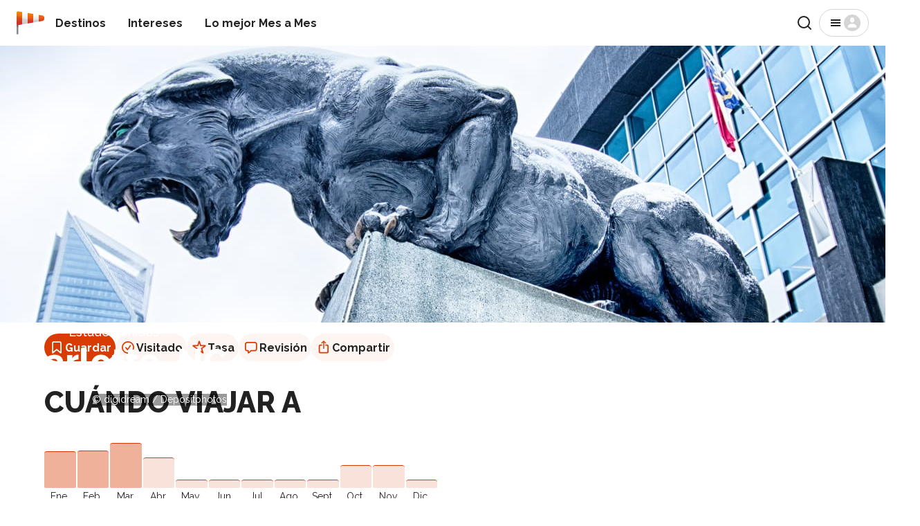

--- FILE ---
content_type: text/html; charset=utf-8
request_url: https://rove.me/es/to/charlotte
body_size: 34630
content:
<!DOCTYPE html><html lang="es" class="__variable_88131f __variable_db38b4"><head><meta charSet="utf-8"/><meta name="viewport" content="width=device-width, initial-scale=1, interactive-widget=resizes-content"/><link rel="stylesheet" href="/_next/static/css/b0887c90f5b4fa0d.css" data-precedence="next"/><link rel="stylesheet" href="/_next/static/css/d2a72d6608add5d4.css" data-precedence="next"/><link rel="stylesheet" href="/_next/static/css/d615efc302c3f7c4.css" data-precedence="next"/><link rel="stylesheet" href="/_next/static/css/4d0024839c2c9822.css" data-precedence="next"/><link rel="stylesheet" href="/_next/static/css/d65e6e76467d3d5f.css" data-precedence="next"/><link rel="stylesheet" href="/_next/static/css/edec69b14deb5f95.css" data-precedence="next"/><link rel="stylesheet" href="/_next/static/css/2c6f9c8321443b6f.css" data-precedence="next"/><link rel="preload" as="script" fetchPriority="low" href="/_next/static/chunks/webpack-4405c87e36cdd4d2.js"/><script src="/_next/static/chunks/4bd1b696-77744840a605a6dd.js" async=""></script><script src="/_next/static/chunks/1684-31c414224739d557.js" async=""></script><script src="/_next/static/chunks/main-app-880bf1748d113d6f.js" async=""></script><script src="/_next/static/chunks/6874-7e633f6204e34f9d.js" async=""></script><script src="/_next/static/chunks/7444-ef8e7c70361f270b.js" async=""></script><script src="/_next/static/chunks/app/%5Blang%5D/layout-4f632ff9cd5d20fa.js" async=""></script><script src="/_next/static/chunks/app/%5Blang%5D/error-5157bca20b43509c.js" async=""></script><script src="/_next/static/chunks/app/%5Blang%5D/not-found-bec6f064c83b884c.js" async=""></script><script src="/_next/static/chunks/129-ac130765b4b848f7.js" async=""></script><script src="/_next/static/chunks/2381-9dfae8daf2c02f19.js" async=""></script><script src="/_next/static/chunks/3947-4db66be582d0b829.js" async=""></script><script src="/_next/static/chunks/2891-6d8926872f730708.js" async=""></script><script src="/_next/static/chunks/app/%5Blang%5D/to/%5Bdestination%5D/page-eac3db55471304f0.js" async=""></script><link rel="preload" href="https://res.cloudinary.com/rebbix/image/upload/f_auto,q_auto,fl_progressive.force_strip,w_1280/giu0dxhowtt2cs4vfovs.webp" as="image" type="image/webp"/><meta name="next-size-adjust" content=""/><title>Cuándo viajar a Charlotte, NC 2026 - Clima y 28 Cosas para hacer - Rove.me</title><meta name="description" content="28 Consejos sobre la mejor época para visitar Charlotte, NC en 2026 ✈ La mejor temporada y mes para viajar, según el clima, cosas para hacer, precios bajos y concurrencia. ¡Consulta nuestra guía!"/><link rel="manifest" href="/manifest.webmanifest"/><link rel="canonical" href="https://rove.me/es/to/charlotte"/><link rel="alternate" hrefLang="de" href="https://rove.me/de/to/charlotte"/><link rel="alternate" hrefLang="en" href="https://rove.me/to/charlotte"/><link rel="alternate" hrefLang="es" href="https://rove.me/es/to/charlotte"/><link rel="alternate" hrefLang="fr" href="https://rove.me/fr/to/charlotte"/><link rel="alternate" hrefLang="it" href="https://rove.me/it/to/charlotte"/><link rel="alternate" hrefLang="pt" href="https://rove.me/pt/to/charlotte"/><link rel="alternate" hrefLang="x-default" href="https://rove.me/to/charlotte"/><meta property="og:title" content="Cuándo viajar a Charlotte, NC 2026 - Clima y 28 Cosas para hacer"/><meta property="og:description" content="28 Consejos sobre la mejor época para visitar Charlotte, NC en 2026 ✈ La mejor temporada y mes para viajar, según el clima, cosas para hacer, precios bajos y concurrencia. ¡Consulta nuestra guía!"/><meta property="og:url" content="https://rove.me/es/to/charlotte"/><meta property="og:locale" content="es"/><meta property="og:image" content="https://res.cloudinary.com/rebbix/image/upload/f_auto,q_auto,fl_progressive.force_strip,w_1200,h_630,c_fill,e_brightness_hsb:-20/l_sharing_marketing_img_x1e8hx2/l_text:Raleway_92_900:Charlotte%E2%80%9A%20NC,g_north,y_50,co_rgb:333333,x_6,e_shadow,y_315/l_text:Raleway_92_900:Charlotte%E2%80%9A%20NC,g_north,y_50,co_rgb:FFFFFF,y_315/giu0dxhowtt2cs4vfovs"/><meta property="og:type" content="website"/><meta name="twitter:card" content="summary"/><meta name="twitter:site" content="@rovemeto"/><meta name="twitter:title" content="Cuándo viajar a Charlotte, NC 2026 - Clima y 28 Cosas para hacer"/><meta name="twitter:description" content="28 Consejos sobre la mejor época para visitar Charlotte, NC en 2026 ✈ La mejor temporada y mes para viajar, según el clima, cosas para hacer, precios bajos y concurrencia. ¡Consulta nuestra guía!"/><meta name="twitter:image" content="https://res.cloudinary.com/rebbix/image/upload/f_auto,q_auto,fl_progressive.force_strip,w_1200,h_630,c_fill,e_brightness_hsb:-20/l_sharing_marketing_img_x1e8hx2/l_text:Raleway_92_900:Charlotte%E2%80%9A%20NC,g_north,y_50,co_rgb:333333,x_6,e_shadow,y_315/l_text:Raleway_92_900:Charlotte%E2%80%9A%20NC,g_north,y_50,co_rgb:FFFFFF,y_315/giu0dxhowtt2cs4vfovs"/><link rel="icon" href="/icon.png?1622cea4ad61a572" type="image/png" sizes="48x48"/><link rel="icon" href="/icon2.png?931efd13a4d8717a" type="image/png" sizes="192x192"/><link rel="apple-touch-icon" href="/apple-icon.png?b6c2eac0f65b7649" type="image/png" sizes="180x180"/><script>document.querySelectorAll('body link[rel="icon"], body link[rel="apple-touch-icon"]').forEach(el => document.head.appendChild(el))</script><script src="/_next/static/chunks/polyfills-42372ed130431b0a.js" noModule=""></script></head><body class="layout_column__gtZBq"><header><div class="Header_inner___iP2P"><a href="/es" class="Logo_host__3SM_x"><picture><img src="/_next/static/media/logo-36x36.1541accf.svg" alt="" width="32" height="32" class="Logo_windsock__VMroP" loading="lazy"/></picture><span class="visually-hidden">Inicio</span></a><nav class="Header_nav__dKdGf"><ul class="Navigation_list__90yr1"><li class="Navigation_item__WwXQB"><a class="Navigation_link__cz52C" href="/es/destinations">Destinos</a></li><li class="Navigation_item__WwXQB"><a class="Navigation_link__cz52C" href="/es/collections">Intereses</a></li><li class="Navigation_item__WwXQB"><a class="Navigation_link__cz52C" href="/es/best-places-to-travel">Lo mejor Mes a Mes</a></li></ul></nav><div class="Header_spacer__AZXvL"></div><button type="button" class="Button_button__y9MUL Button_outlined__3d8T7 Search_iconic-button__NxsLq"><svg xmlns="http://www.w3.org/2000/svg" width="24" height="24" fill="none" viewBox="0 0 24 24" aria-hidden="true"><path stroke="currentColor" stroke-linecap="round" stroke-linejoin="round" stroke-width="2" d="M11 19a8 8 0 1 0 0-16 8 8 0 0 0 0 16M21 21l-4.35-4.35"></path></svg><span class="visually-hidden">Buscar</span></button><button class="Button_button__y9MUL Button_outlined__3d8T7 Menu_button__wpZxW"><svg xmlns="http://www.w3.org/2000/svg" width="24" height="24" fill="none" viewBox="0 0 24 24" aria-hidden="true"><path fill="currentColor" d="M5 17h14v-2H5zm0-4h14v-2H5zm0-6v2h14V7z"></path></svg><svg xmlns="http://www.w3.org/2000/svg" width="24" height="24" fill="none" viewBox="0 0 24 24" aria-hidden="true" class="Menu_anonymous__YfsDl"><g clip-path="url(#user-avatar_svg__a)"><path fill="currentColor" d="M12 0C5.373 0 0 5.373 0 12s5.373 12 12 12 12-5.373 12-12S18.627 0 12 0m0 4.219c1.735 0 3.142 1.662 3.142 3.713S13.735 11.646 12 11.646 8.858 9.983 8.858 7.932c0-2.05 1.407-3.713 3.142-3.713m5.318 14.625H6.682a.966.966 0 0 1-.966-.966c0-2.495 2.813-4.519 6.284-4.519s6.284 2.024 6.284 4.519a.966.966 0 0 1-.966.966"></path></g><defs><clipPath id="user-avatar_svg__a"><path fill="#fff" d="M0 0h24v24H0z"></path></clipPath></defs></svg><span class="visually-hidden">Menú</span></button></div></header><div class="layout_content__33bTI"><main><div class="DestinationHero_host__te6NA"><div class="DestinationHero_cover__SDWul"><picture><source srcSet="https://res.cloudinary.com/rebbix/image/upload/f_auto,q_auto,fl_progressive.force_strip,w_1280/giu0dxhowtt2cs4vfovs.webp" type="image/webp"/><img src="https://res.cloudinary.com/rebbix/image/upload/f_auto,q_auto,fl_progressive.force_strip,w_1280/giu0dxhowtt2cs4vfovs.jpg" alt="" width="100%" height="100%" class="DestinationHero_image__5ATqH" fetchPriority="high"/></picture></div><div class="DestinationHero_overlay__cnuyt"><div class="Body_body__uppW9 DestinationHero_parent__eJXwq">Estados Unidos</div><h1 class="Heading_h1__8zXlH DestinationHero_title__g8zl8">Charlotte, NC</h1><span class="Caption_caption__2_mTE DestinationHero_copyright__zkJ3E">© digidream / Depositphotos</span></div><script type="application/ld+json">{"@context":"https://schema.org","@type":"ImageObject","@id":"https://rove.me/es/to/charlotte#cover","copyrightNotice":"© digidream / Depositphotos","contentUrl":"https://res.cloudinary.com/rebbix/image/upload/f_auto,q_auto,fl_progressive.force_strip,w_1280/giu0dxhowtt2cs4vfovs.jpg","url":"https://res.cloudinary.com/rebbix/image/upload/f_auto,q_auto,fl_progressive.force_strip,w_1280/giu0dxhowtt2cs4vfovs.jpg"}</script></div><div class="container"><div style="margin-block-start:1rem"><div class="ActionBar_host__W4wLZ"><button class="ActionBar_action__MO0_2 ActionBar_primary__eezhx" type="button" data-ga-type="save"><svg xmlns="http://www.w3.org/2000/svg" width="24" height="24" fill="none" viewBox="0 0 24 24" aria-hidden="true"><path fill="currentColor" fill-rule="evenodd" d="M5.125 6A2.875 2.875 0 0 1 8 3.125h8A2.875 2.875 0 0 1 18.875 6v13.466c0 .954-1.113 1.475-1.845.864L12 16.14l-5.03 4.192c-.733.61-1.845.09-1.845-.865zM8 4.875c-.621 0-1.125.504-1.125 1.125v12.132l4.405-3.67a1.125 1.125 0 0 1 1.44 0l4.405 3.67V6c0-.621-.504-1.125-1.125-1.125z" clip-rule="evenodd"></path></svg> <!-- -->Guardar</button><button class="ActionBar_action__MO0_2" type="button" data-ga-type="visited"><svg xmlns="http://www.w3.org/2000/svg" width="24" height="24" fill="none" viewBox="0 0 24 24" aria-hidden="true"><path fill="currentColor" d="M8.37 11.64a.875.875 0 0 1 1.233.109l1.706 2.033 3.378-4.825a.875.875 0 1 1 1.434 1.004l-4.016 5.735a.88.88 0 0 1-.892.356.87.87 0 0 1-.537-.302l-2.413-2.876a.875.875 0 0 1 .107-1.233"></path><path fill="currentColor" fill-rule="evenodd" d="M12 21a9 9 0 1 0 0-18 9 9 0 0 0 0 18m0-1.75a7.25 7.25 0 1 0 0-14.5 7.25 7.25 0 0 0 0 14.5" clip-rule="evenodd"></path></svg> <!-- -->Visitado</button><button class="ActionBar_action__MO0_2" type="button" data-ga-type="rate"><svg xmlns="http://www.w3.org/2000/svg" width="24" height="24" fill="none" viewBox="0 0 24 24" aria-hidden="true"><path fill="currentColor" fill-rule="evenodd" d="M11.073 3.018c.293-.895 1.56-.895 1.854 0l1.832 5.6h5.932c.946 0 1.337 1.213.57 1.766l-4.793 3.458 1.83 5.594c.294.897-.731 1.646-1.497 1.094L12 17.066 7.199 20.53c-.766.552-1.79-.197-1.497-1.094l1.83-5.594-4.793-3.458c-.767-.553-.376-1.766.57-1.766h5.932zM12 5.814l-1.49 4.554H5.708l3.885 2.803-1.488 4.547L12 14.908l3.895 2.81-1.488-4.547 3.885-2.803H13.49z" clip-rule="evenodd"></path></svg> <!-- -->Tasa</button><button class="ActionBar_action__MO0_2" type="button" data-ga-type="review"><svg xmlns="http://www.w3.org/2000/svg" width="24" height="24" fill="none" viewBox="0 0 24 24" aria-hidden="true"><path fill="currentColor" d="M8.203 20.68q-.516 0-.812-.336-.29-.336-.29-.899v-1.851h-.453q-1.109 0-1.93-.446a3.1 3.1 0 0 1-1.273-1.28Q3 15.03 3 13.858V7.742q0-1.171.438-2.008a3.04 3.04 0 0 1 1.28-1.28Q5.556 4 6.735 4h10.243q1.187 0 2.015.453.836.446 1.274 1.281.445.837.445 2.008v6.117q0 1.172-.445 2.008a3 3 0 0 1-1.274 1.281q-.828.446-2.015.446h-4.688l-2.656 2.343a4.7 4.7 0 0 1-.758.563q-.312.18-.672.18m.422-1.946 2.469-2.43q.258-.265.484-.35.227-.095.602-.095h4.718q1.048 0 1.563-.523.516-.523.516-1.555V7.812q0-1.023-.516-1.546t-1.563-.524H6.813q-1.056 0-1.57.524-.51.523-.509 1.547v5.968q0 1.032.508 1.555.516.523 1.57.523h1.141q.345 0 .508.157.164.148.164.515z"></path></svg> <!-- -->Revisión</button><button class="ActionBar_action__MO0_2" type="button" data-ga-type="share"><svg xmlns="http://www.w3.org/2000/svg" width="24" height="24" fill="none" viewBox="0 0 24 24" aria-hidden="true"><path fill="currentColor" d="M7.448 20.555q-1.296 0-1.976-.672Q4.8 19.21 4.8 17.93v-7.61q0-1.29.672-1.953.68-.672 1.976-.672h2.227V9.43H7.589q-.516 0-.789.265-.266.258-.266.797v7.258q0 .54.266.797.273.265.79.265h8.726q.508 0 .78-.265.274-.258.274-.797v-7.258q0-.54-.273-.797-.274-.265-.781-.265H14.23V7.695h2.234q1.296 0 1.969.672.68.665.68 1.953v7.61q0 1.281-.68 1.953-.672.672-1.969.672zm4.5-6.43a.77.77 0 0 1-.562-.234.75.75 0 0 1-.234-.547V5.57l.07-1.148-.39.523-1.048 1.117a.72.72 0 0 1-.539.227.72.72 0 0 1-.492-.187.63.63 0 0 1-.203-.485q0-.281.219-.508l2.562-2.46a.9.9 0 0 1 .313-.212.78.78 0 0 1 .617 0 .85.85 0 0 1 .312.211l2.563 2.461q.219.226.219.508 0 .297-.211.485a.72.72 0 0 1-.492.187.7.7 0 0 1-.532-.226l-1.039-1.118-.39-.523.062 1.148v7.774a.75.75 0 0 1-.234.547.76.76 0 0 1-.57.234"></path></svg> <!-- -->Compartir</button></div><!--$!--><template data-dgst="BAILOUT_TO_CLIENT_SIDE_RENDERING"></template><!--/$--><!--$!--><template data-dgst="BAILOUT_TO_CLIENT_SIDE_RENDERING"></template><!--/$--></div><div><h2 class="Heading_h2__sXeoP BestTimeSection_title__E1JJS">CUÁNDO VIAJAR A</h2><div class="BestTimeSection_content__wG747"><div class="BestTimeSection_chart__87h9n"><div class="BestTimeSection_bar__inleD BestTimeSection_highlighted__9gh0D" style="height:81%" title="81"><span class="visually-hidden">81</span></div><div class="BestTimeSection_bar__inleD BestTimeSection_highlighted__9gh0D" style="height:83%" title="83"><span class="visually-hidden">83</span></div><div class="BestTimeSection_bar__inleD BestTimeSection_highlighted__9gh0D" style="height:100%" title="100"><span class="visually-hidden">100</span></div><div class="BestTimeSection_bar__inleD" style="height:67%" title="67"><span class="visually-hidden">67</span></div><div class="BestTimeSection_bar__inleD" style="height:17%" title="17"><span class="visually-hidden">17</span></div><div class="BestTimeSection_bar__inleD" style="height:17%" title="17"><span class="visually-hidden">17</span></div><div class="BestTimeSection_bar__inleD" style="height:17%" title="17"><span class="visually-hidden">17</span></div><div class="BestTimeSection_bar__inleD" style="height:17%" title="17"><span class="visually-hidden">17</span></div><div class="BestTimeSection_bar__inleD" style="height:17%" title="17"><span class="visually-hidden">17</span></div><div class="BestTimeSection_bar__inleD" style="height:50%" title="50"><span class="visually-hidden">50</span></div><div class="BestTimeSection_bar__inleD" style="height:50%" title="50"><span class="visually-hidden">50</span></div><div class="BestTimeSection_bar__inleD" style="height:17%" title="17"><span class="visually-hidden">17</span></div><span class="BestTimeSection_label__7X9O8">ene</span><span class="BestTimeSection_label__7X9O8">feb</span><span class="BestTimeSection_label__7X9O8">mar</span><span class="BestTimeSection_label__7X9O8">abr</span><span class="BestTimeSection_label__7X9O8">may</span><span class="BestTimeSection_label__7X9O8">jun</span><span class="BestTimeSection_label__7X9O8">jul</span><span class="BestTimeSection_label__7X9O8">ago</span><span class="BestTimeSection_label__7X9O8">sept</span><span class="BestTimeSection_label__7X9O8">oct</span><span class="BestTimeSection_label__7X9O8">nov</span><span class="BestTimeSection_label__7X9O8">dic</span></div></div></div><section><h2 class="Heading_h2__sXeoP Experiences_title__9Q1R5">28 cosas para hacer<!-- --> <!-- -->en Charlotte, NC</h2><div class="Experiences_filters__Nd09u"><button data-ga-id="reasons_filter" class="Chip_host__bMiqH Experiences_filter__0soUV Chip_active__2wwZp">Popular</button><button data-ga-id="reasons_filter" class="Chip_host__bMiqH Experiences_filter__0soUV">enero</button><button data-ga-id="reasons_filter" class="Chip_host__bMiqH Experiences_filter__0soUV">febrero</button><button data-ga-id="reasons_filter" class="Chip_host__bMiqH Experiences_filter__0soUV">marzo</button><button data-ga-id="reasons_filter" class="Chip_host__bMiqH Experiences_filter__0soUV">abril</button><button data-ga-id="reasons_filter" class="Chip_host__bMiqH Experiences_filter__0soUV">mayo</button><button data-ga-id="reasons_filter" class="Chip_host__bMiqH Experiences_filter__0soUV">junio</button><button data-ga-id="reasons_filter" class="Chip_host__bMiqH Experiences_filter__0soUV">julio</button><button data-ga-id="reasons_filter" class="Chip_host__bMiqH Experiences_filter__0soUV">agosto</button><button data-ga-id="reasons_filter" class="Chip_host__bMiqH Experiences_filter__0soUV">septiembre</button><button data-ga-id="reasons_filter" class="Chip_host__bMiqH Experiences_filter__0soUV">octubre</button><button data-ga-id="reasons_filter" class="Chip_host__bMiqH Experiences_filter__0soUV">noviembre</button><button data-ga-id="reasons_filter" class="Chip_host__bMiqH Experiences_filter__0soUV">diciembre</button></div><div class="Experiences_filters__Nd09u"><button data-ga-id="reasons_filter" class="Chip_host__bMiqH Experiences_filter__0soUV Chip_active__2wwZp">All</button><button data-ga-id="reasons_filter" class="Chip_host__bMiqH Experiences_filter__0soUV">Compras</button><button data-ga-id="reasons_filter" class="Chip_host__bMiqH Experiences_filter__0soUV">Tradiciones</button><button data-ga-id="reasons_filter" class="Chip_host__bMiqH Experiences_filter__0soUV">Gastronomía</button><button data-ga-id="reasons_filter" class="Chip_host__bMiqH Experiences_filter__0soUV">Eventos</button><button data-ga-id="reasons_filter" class="Chip_host__bMiqH Experiences_filter__0soUV">Festivales</button><button data-ga-id="reasons_filter" class="Chip_host__bMiqH Experiences_filter__0soUV">Actividades</button><button data-ga-id="reasons_filter" class="Chip_host__bMiqH Experiences_filter__0soUV">Atracciones</button><button data-ga-id="reasons_filter" class="Chip_host__bMiqH Experiences_filter__0soUV">Deportes</button><button data-ga-id="reasons_filter" class="Chip_host__bMiqH Experiences_filter__0soUV">Urbano</button><button data-ga-id="reasons_filter" class="Chip_host__bMiqH Experiences_filter__0soUV">Naturaleza</button><button data-ga-id="reasons_filter" class="Chip_host__bMiqH Experiences_filter__0soUV">Música</button><button data-ga-id="reasons_filter" class="Chip_host__bMiqH Experiences_filter__0soUV">Celebraciones</button><button data-ga-id="reasons_filter" class="Chip_host__bMiqH Experiences_filter__0soUV">Relajación</button><button data-ga-id="reasons_filter" class="Chip_host__bMiqH Experiences_filter__0soUV">Plantas</button></div><div class="ReasonCardList_host__1kVuk Experiences_cards__jq5r0"><div class="ReasonCard_card__AYL7U ReasonCardList_cell__ff9tt" id="liberty-antiques-festival"><a href="/es/to/north-carolina/liberty-antiques-festival"><picture><img src="https://images.rove.me/w_414,q_85/zexyjf2f608limewmvgq/north-carolina-liberty-antiques-festival.jpg" class="ReasonCard_preview__P_TEt" alt="" height="150" width="100%" loading="lazy"/></picture></a><div><a class="ReasonCard_link__PnQFD" href="/es/to/north-carolina/liberty-antiques-festival"><h3 class="Heading_h3__HLxUS ReasonCard_title__WuU9_">Liberty Antiques Festival</h3></a><div><span class="Body_body__uppW9">26-27 de abril de 2024 | 27-28 de septiembre de 2024</span> •<!-- --> <span class="Caption_caption__2_mTE">Evento</span></div><p class="Body_body__uppW9 readable ReasonCard_description__H6wST">Una de las ferias de antigüedades más famosas del este de Estados Unidos</p></div></div><div class="ReasonCard_card__AYL7U ReasonCardList_cell__ff9tt" id="carolina-balloon-fest"><a href="/es/to/north-carolina/carolina-balloon-fest"><picture><img src="https://images.rove.me/w_414,q_85/whprbcft4e18nepaivv8/north-carolina-carolina-balloon-fest.jpg" class="ReasonCard_preview__P_TEt" alt="" height="150" width="100%" loading="lazy"/></picture></a><div><a class="ReasonCard_link__PnQFD" href="/es/to/north-carolina/carolina-balloon-fest"><h3 class="Heading_h3__HLxUS ReasonCard_title__WuU9_">Carolina Balloon Fest</h3></a><div><span class="Body_body__uppW9">18 al 20 de octubre de 2024</span> •<!-- --> <span class="Caption_caption__2_mTE">Evento</span></div><p class="Body_body__uppW9 readable ReasonCard_description__H6wST">Un divertido festival de globos de aire caliente en el sureste</p></div></div><div class="ReasonCard_card__AYL7U ReasonCardList_cell__ff9tt" id="carolina-renaissance-festival"><a href="/es/to/north-carolina/carolina-renaissance-festival"><picture><img src="https://images.rove.me/w_414,q_85/lcsvganllpgzaz8hlkkd/north-carolina-carolina-renaissance-festival.jpg" class="ReasonCard_preview__P_TEt" alt="" height="150" width="100%" loading="lazy"/></picture></a><div><a class="ReasonCard_link__PnQFD" href="/es/to/north-carolina/carolina-renaissance-festival"><h3 class="Heading_h3__HLxUS ReasonCard_title__WuU9_">Carolina Renaissance Festival</h3></a><div><span class="Body_body__uppW9">5 de octubre al 24 de noviembre de 2024 (solo los fines de semana)</span> •<!-- --> <span class="Caption_caption__2_mTE">Evento</span></div><p class="Body_body__uppW9 readable ReasonCard_description__H6wST">Regresar en el tiempo viendo decenas de personajes disfrazados disfrutando de música y banquete en cerveza y patas de pavo</p></div></div><div class="ReasonCard_card__AYL7U ReasonCardList_cell__ff9tt" id="barbecue-festival"><a href="/es/to/north-carolina/barbecue-festival"><picture><img src="https://images.rove.me/w_414,q_85/sdfbfsqpcmj5lf6ttrjb/north-carolina-barbecue-festival.jpg" class="ReasonCard_preview__P_TEt" alt="" height="150" width="100%" loading="lazy"/></picture></a><div><a class="ReasonCard_link__PnQFD" href="/es/to/north-carolina/barbecue-festival"><h3 class="Heading_h3__HLxUS ReasonCard_title__WuU9_">Festival de Barbacoa</h3></a><div><span class="Body_body__uppW9">26 de octubre de 2024</span> •<!-- --> <span class="Caption_caption__2_mTE">Evento</span></div><p class="Body_body__uppW9 readable ReasonCard_description__H6wST">Descubre por qué Lexington es llamada la capital mundial de la barbacoa.</p></div></div><div class="ReasonCard_card__AYL7U ReasonCardList_cell__ff9tt" id="high-shoals-falls"><a href="/es/to/north-carolina/high-shoals-falls"><picture><img src="https://images.rove.me/w_414,q_85/jngxkvtcefwdmnydztog/north-carolina-high-shoals-falls.jpg" class="ReasonCard_preview__P_TEt" alt="" height="150" width="100%" loading="lazy"/></picture></a><div><a class="ReasonCard_link__PnQFD" href="/es/to/north-carolina/high-shoals-falls"><h3 class="Heading_h3__HLxUS ReasonCard_title__WuU9_">High Shoals Falls</h3></a><div><span class="Body_body__uppW9">todo el año</span> •<!-- --> <span class="Caption_caption__2_mTE">Naturaleza</span></div><p class="Body_body__uppW9 readable ReasonCard_description__H6wST">La primera atracción en South Mountains State Park</p></div></div><div class="ReasonCard_card__AYL7U ReasonCardList_cell__ff9tt" id="carolina-panthers-fan-fest"><a href="/es/to/north-carolina/carolina-panthers-fan-fest"><picture><img src="https://images.rove.me/w_414,q_85/aac1nk1mzjdll0sec20u/north-carolina-carolina-panthers-fan-fest.jpg" class="ReasonCard_preview__P_TEt" alt="" height="150" width="100%" loading="lazy"/></picture></a><div><a class="ReasonCard_link__PnQFD" href="/es/to/north-carolina/carolina-panthers-fan-fest"><h3 class="Heading_h3__HLxUS ReasonCard_title__WuU9_">Fiesta de los fanáticos de Carolina Panthers</h3></a><div><span class="Body_body__uppW9">Agosto de 2024</span> •<!-- --> <span class="Caption_caption__2_mTE">Evento</span></div><p class="Body_body__uppW9 readable ReasonCard_description__H6wST">Uno de los eventos favoritos de los aficionados al fútbol en Charlotte.</p></div></div><div class="ReasonCard_card__AYL7U ReasonCardList_cell__ff9tt" id="north-carolina-folk-festival"><a href="/es/to/north-carolina/north-carolina-folk-festival"><picture><img src="https://images.rove.me/w_414,q_85/wjzs0rhtuaaojxiqorcz/north-carolina-north-carolina-folk-festival.jpg" class="ReasonCard_preview__P_TEt" alt="" height="150" width="100%" loading="lazy"/></picture></a><div><a class="ReasonCard_link__PnQFD" href="/es/to/north-carolina/north-carolina-folk-festival"><h3 class="Heading_h3__HLxUS ReasonCard_title__WuU9_">Festival Folclórico de Carolina del Norte</h3></a><div><span class="Body_body__uppW9">6 al 8 de septiembre de 2024</span> •<!-- --> <span class="Caption_caption__2_mTE">Evento</span></div><p class="Body_body__uppW9 readable ReasonCard_description__H6wST">Un evento multicultural gratuito y producido localmente.</p></div></div><div class="ReasonCard_card__AYL7U ReasonCardList_cell__ff9tt" id="north-carolina-apple-festival"><a href="/es/to/north-carolina/north-carolina-apple-festival"><picture><img src="https://images.rove.me/w_414,q_85/vpjra5mmeqs6kguaqev7/north-carolina-north-carolina-apple-festival.jpg" class="ReasonCard_preview__P_TEt" alt="" height="150" width="100%" loading="lazy"/></picture></a><div><a class="ReasonCard_link__PnQFD" href="/es/to/north-carolina/north-carolina-apple-festival"><h3 class="Heading_h3__HLxUS ReasonCard_title__WuU9_">Festival de la Manzana de Carolina del Norte</h3></a><div><span class="Body_body__uppW9">30 de agosto al 2 de septiembre de 2024</span> •<!-- --> <span class="Caption_caption__2_mTE">Evento</span></div><p class="Body_body__uppW9 readable ReasonCard_description__H6wST">Un evento familiar de estreno en Carolina del Norte</p></div></div><div class="ReasonCard_card__AYL7U ReasonCardList_cell__ff9tt" id="4th-of-july"><a href="/es/to/north-carolina/4th-of-july"><picture><img src="https://res.cloudinary.com/rebbix/image/youtube/f_auto,q_50,fl_progressive.force_strip,w_210/9OYvEJzikhI.jpg" class="ReasonCard_preview__P_TEt" alt="" height="150" width="100%" loading="lazy"/></picture></a><div><a class="ReasonCard_link__PnQFD" href="/es/to/north-carolina/4th-of-july"><h3 class="Heading_h3__HLxUS ReasonCard_title__WuU9_">Fuegos artificiales, desfiles y eventos del 4 de julio en Carolina del Norte</h3></a><div><span class="Body_body__uppW9">4 de julio</span> •<!-- --> <span class="Caption_caption__2_mTE">Evento</span></div><p class="Body_body__uppW9 readable ReasonCard_description__H6wST">Celebraciones de pueblo pequeño a la antigua y fiestas callejeras masivas</p></div></div><div class="ReasonCard_card__AYL7U ReasonCardList_cell__ff9tt" id="christmas-lights"><a href="/es/to/north-carolina/christmas-lights"><picture><img src="https://images.rove.me/w_414,q_85/fetgoohckmqrgaahu3kg/north-carolina-christmas-lights.jpg" class="ReasonCard_preview__P_TEt" alt="" height="150" width="100%" loading="lazy"/></picture></a><div><a class="ReasonCard_link__PnQFD" href="/es/to/north-carolina/christmas-lights"><h3 class="Heading_h3__HLxUS ReasonCard_title__WuU9_">Luces de Navidad</h3></a><div><span class="Body_body__uppW9">principios de noviembre–principios de enero</span> •<!-- --> <span class="Caption_caption__2_mTE">Evento</span></div><p class="Body_body__uppW9 readable ReasonCard_description__H6wST">Increíbles exhibiciones de luces en el sureste que harán que tu Navidad sea inolvidable.</p></div></div><div class="ReasonCard_card__AYL7U ReasonCardList_cell__ff9tt" id="tanglewood-park-festival-of-lights"><a href="/es/to/north-carolina/tanglewood-park-festival-of-lights"><picture><img src="https://images.rove.me/w_414,q_85/qhmiqus6cs1r3igxyzj4/north-carolina-tanglewood-park-festival-of-lights.jpg" class="ReasonCard_preview__P_TEt" alt="" height="150" width="100%" loading="lazy"/></picture></a><div><a class="ReasonCard_link__PnQFD" href="/es/to/north-carolina/tanglewood-park-festival-of-lights"><h3 class="Heading_h3__HLxUS ReasonCard_title__WuU9_">Tanglewood Park Festival of Lights</h3></a><div><span class="Body_body__uppW9">15 de noviembre de 2024-1 de enero de 2025</span> •<!-- --> <span class="Caption_caption__2_mTE">Evento</span></div><p class="Body_body__uppW9 readable ReasonCard_description__H6wST">Una espectacular exposición de vacaciones situada a sólo 10 minutos en coche al oeste de Winston-Salem</p></div></div><div class="ReasonCard_card__AYL7U ReasonCardList_cell__ff9tt" id="festival-of-lights-in-greensboro"><a href="/es/to/north-carolina/festival-of-lights-in-greensboro"><picture><img src="https://res.cloudinary.com/rebbix/image/youtube/f_auto,q_50,fl_progressive.force_strip,w_210/t5Qa5oIKIXA.jpg" class="ReasonCard_preview__P_TEt" alt="" height="150" width="100%" loading="lazy"/></picture></a><div><a class="ReasonCard_link__PnQFD" href="/es/to/north-carolina/festival-of-lights-in-greensboro"><h3 class="Heading_h3__HLxUS ReasonCard_title__WuU9_">Festival de Luces en Greensboro</h3></a><div><span class="Body_body__uppW9">6–7 de diciembre de 2024</span> •<!-- --> <span class="Caption_caption__2_mTE">Evento</span></div><p class="Body_body__uppW9 readable ReasonCard_description__H6wST">Una de las celebraciones festivas más impresionantes en Carolina del Norte</p></div></div><div class="ReasonCard_card__AYL7U ReasonCardList_cell__ff9tt" id="fall-colors"><a href="/es/to/north-carolina/fall-colors"><picture><img src="https://images.rove.me/w_414,q_85/efbve5nflqto79gfpb9s/north-carolina-fall-colors.jpg" class="ReasonCard_preview__P_TEt" alt="" height="150" width="100%" loading="lazy"/></picture></a><div><a class="ReasonCard_link__PnQFD" href="/es/to/north-carolina/fall-colors"><h3 class="Heading_h3__HLxUS ReasonCard_title__WuU9_">Colores de otoño en Carolina del Norte</h3></a><div><span class="Body_body__uppW9">Octubre a principios de noviembre</span> •<!-- --> <span class="Caption_caption__2_mTE">Naturaleza</span></div><p class="Body_body__uppW9 readable ReasonCard_description__H6wST">El impresionante follaje otoñal envuelve los paisajes de Carolina del Norte, desde las Montañas Apalaches en el oeste hasta las llanuras del Atlántico en el este.</p></div></div><div class="ReasonCard_card__AYL7U ReasonCardList_cell__ff9tt" id="skiing-and-snowboarding"><a href="/es/to/north-carolina/skiing-and-snowboarding"><picture><img src="https://images.rove.me/w_414,q_85/scsgu9tshan7sllynvlf/north-carolina-skiing-and-snowboarding.jpg" class="ReasonCard_preview__P_TEt" alt="" height="150" width="100%" loading="lazy"/></picture></a><div><a class="ReasonCard_link__PnQFD" href="/es/to/north-carolina/skiing-and-snowboarding"><h3 class="Heading_h3__HLxUS ReasonCard_title__WuU9_">Esquí y snowboard</h3></a><div><span class="Body_body__uppW9">mediados de noviembre–principios de abril | febrero–mediados de marzo</span> •<!-- --> <span class="Caption_caption__2_mTE">Actividad</span></div><p class="Body_body__uppW9 readable ReasonCard_description__H6wST">Considere Carolina del Norte como un lugar encantador para la escapada activa de su familia.</p></div></div><div class="ReasonCard_card__AYL7U ReasonCardList_cell__ff9tt" id="jacksonville-winterfest"><a href="/es/to/north-carolina/jacksonville-winterfest"><picture><img src="https://res.cloudinary.com/rebbix/image/youtube/f_auto,q_50,fl_progressive.force_strip,w_210/xV1j8IwcVOg.jpg" class="ReasonCard_preview__P_TEt" alt="" height="150" width="100%" loading="lazy"/></picture></a><div><a class="ReasonCard_link__PnQFD" href="/es/to/north-carolina/jacksonville-winterfest"><h3 class="Heading_h3__HLxUS ReasonCard_title__WuU9_">Festival de Invierno de Jacksonville</h3></a><div><span class="Body_body__uppW9">principios de diciembre de 2024</span> •<!-- --> <span class="Caption_caption__2_mTE">Evento</span></div><p class="Body_body__uppW9 readable ReasonCard_description__H6wST">Uno de los mejores eventos para familias en Carolina del Norte</p></div></div><div class="ReasonCard_card__AYL7U ReasonCardList_cell__ff9tt" id="charlotte-christmas-village"><a href="/es/to/charlotte/charlotte-christmas-village"><picture><img src="https://images.rove.me/w_414,q_85/ic0smaeyxzbdwuf9pr5r/charlotte-charlotte-christmas-village.jpg" class="ReasonCard_preview__P_TEt" alt="" height="150" width="100%" loading="lazy"/></picture></a><div><a class="ReasonCard_link__PnQFD" href="/es/to/charlotte/charlotte-christmas-village"><h3 class="Heading_h3__HLxUS ReasonCard_title__WuU9_">Charlotte Christmas Village</h3></a><div><span class="Body_body__uppW9">finales de noviembre a finales de diciembre de 2024</span> •<!-- --> <span class="Caption_caption__2_mTE">Evento</span></div><p class="Body_body__uppW9 readable ReasonCard_description__H6wST">Una dulce celebración inspirada en Europa en Uptown Charlotte</p></div></div><div class="ReasonCard_card__AYL7U ReasonCardList_cell__ff9tt" id="charlotte-motor-speedway-christmas-lights"><a href="/es/to/charlotte/charlotte-motor-speedway-christmas-lights"><picture><img src="https://images.rove.me/w_414,q_85/csnwqio8zbvvvf6wlnrv/charlotte-charlotte-motor-speedway-christmas-lights.jpg" class="ReasonCard_preview__P_TEt" alt="" height="150" width="100%" loading="lazy"/></picture></a><div><a class="ReasonCard_link__PnQFD" href="/es/to/charlotte/charlotte-motor-speedway-christmas-lights"><h3 class="Heading_h3__HLxUS ReasonCard_title__WuU9_">Luzes de Navidad en Charlotte Motor Speedway </h3></a><div><span class="Body_body__uppW9">22 de noviembre de 2024–5 de enero de 2025</span> •<!-- --> <span class="Caption_caption__2_mTE">Evento</span></div><p class="Body_body__uppW9 readable ReasonCard_description__H6wST">Un espectacular drive-thru hecho de cuatro millones de luces LED</p></div></div><div class="ReasonCard_card__AYL7U ReasonCardList_cell__ff9tt" id="new-years-eve"><a href="/es/to/charlotte/new-years-eve"><picture><img src="https://res.cloudinary.com/rebbix/image/youtube/f_auto,q_50,fl_progressive.force_strip,w_210/_IzrLMmkWuo.jpg" class="ReasonCard_preview__P_TEt" alt="" height="150" width="100%" loading="lazy"/></picture></a><div><a class="ReasonCard_link__PnQFD" href="/es/to/charlotte/new-years-eve"><h3 class="Heading_h3__HLxUS ReasonCard_title__WuU9_">Nochevieja</h3></a><div><span class="Body_body__uppW9">31 de diciembre</span> •<!-- --> <span class="Caption_caption__2_mTE">Evento</span></div><p class="Body_body__uppW9 readable ReasonCard_description__H6wST">Recibe el Año Nuevo en la Ciudad Reina</p></div></div><div class="ReasonCard_card__AYL7U ReasonCardList_cell__ff9tt" id="chinese-new-year"><a href="/es/to/charlotte/chinese-new-year"><picture><img src="https://images.rove.me/w_414,q_85/lzorimvbyuyct3aeuvak/charlotte-chinese-new-year.jpg" class="ReasonCard_preview__P_TEt" alt="" height="150" width="100%" loading="lazy"/></picture></a><div><a class="ReasonCard_link__PnQFD" href="/es/to/charlotte/chinese-new-year"><h3 class="Heading_h3__HLxUS ReasonCard_title__WuU9_">Año Nuevo Chino</h3></a><div><span class="Body_body__uppW9">19–29 de enero de 2025</span> •<!-- --> <span class="Caption_caption__2_mTE">Evento</span></div><p class="Body_body__uppW9 readable ReasonCard_description__H6wST">Celebra el Año Nuevo Lunar con bailes y deliciosa comida en Charlotte.</p></div></div><div class="ReasonCard_card__AYL7U ReasonCardList_cell__ff9tt" id="st-patricks-day-parade"><a href="/es/to/charlotte/st-patricks-day-parade"><picture><img src="https://images.rove.me/w_414,q_85/ybayrwolomn18ydhtzhk/charlotte-st-patricks-day-parade.jpg" class="ReasonCard_preview__P_TEt" alt="" height="150" width="100%" loading="lazy"/></picture></a><div><a class="ReasonCard_link__PnQFD" href="/es/to/charlotte/st-patricks-day-parade"><h3 class="Heading_h3__HLxUS ReasonCard_title__WuU9_">Desfile del Día de San Patricio</h3></a><div><span class="Body_body__uppW9">15 de marzo de 2025</span> •<!-- --> <span class="Caption_caption__2_mTE">Evento</span></div><p class="Body_body__uppW9 readable ReasonCard_description__H6wST">Un evento anual querido en Uptown Charlotte</p></div></div><div class="ReasonCard_card__AYL7U ReasonCardList_cell__ff9tt" id="cherry-blossom"><a href="/es/to/charlotte/cherry-blossom"><picture><img src="https://images.rove.me/w_414,q_85/nvyfk74twdvi8bbhsaon/charlotte-cherry-blossom.jpg" class="ReasonCard_preview__P_TEt" alt="" height="150" width="100%" loading="lazy"/></picture></a><div><a class="ReasonCard_link__PnQFD" href="/es/to/charlotte/cherry-blossom"><h3 class="Heading_h3__HLxUS ReasonCard_title__WuU9_">Cerezos en flor</h3></a><div><span class="Body_body__uppW9">principios de marzo a mediados de abril</span> •<!-- --> <span class="Caption_caption__2_mTE">Naturaleza</span></div><p class="Body_body__uppW9 readable ReasonCard_description__H6wST">La primavera es un momento encantador en Carolina del Norte gracias a las enormes flores de los árboles</p></div></div><div class="ReasonCard_card__AYL7U ReasonCardList_cell__ff9tt" id="charlotte-comicon"><a href="/es/to/charlotte/charlotte-comicon"><picture><img src="https://res.cloudinary.com/rebbix/image/youtube/f_auto,q_50,fl_progressive.force_strip,w_210/oF0i_4orxZU.jpg" class="ReasonCard_preview__P_TEt" alt="" height="150" width="100%" loading="lazy"/></picture></a><div><a class="ReasonCard_link__PnQFD" href="/es/to/charlotte/charlotte-comicon"><h3 class="Heading_h3__HLxUS ReasonCard_title__WuU9_">Charlotte Comicon</h3></a><div><span class="Body_body__uppW9">15 de diciembre de 2024 | 17 de agosto de 2025 | 7 de diciembre de 2025</span> •<!-- --> <span class="Caption_caption__2_mTE">Evento</span></div><p class="Body_body__uppW9 readable ReasonCard_description__H6wST">Un espectáculo de cómics y juguetes de un día para toda la familia.</p></div></div><div class="ReasonCard_card__AYL7U ReasonCardList_cell__ff9tt" id="circle-k-speed-street"><a href="/es/to/charlotte/circle-k-speed-street"><picture><img src="https://images.rove.me/w_414,q_85/fapftz2moe1mk2r6amwf/charlotte-circle-k-speed-street.jpg" class="ReasonCard_preview__P_TEt" alt="" height="150" width="100%" loading="lazy"/></picture></a><div><a class="ReasonCard_link__PnQFD" href="/es/to/charlotte/circle-k-speed-street"><h3 class="Heading_h3__HLxUS ReasonCard_title__WuU9_">Circle K Speed Street</h3></a><div><span class="Body_body__uppW9">último fin de semana de mayo</span> •<!-- --> <span class="Caption_caption__2_mTE">Evento</span></div><p class="Body_body__uppW9 readable ReasonCard_description__H6wST">Un hermoso fin de semana del Día de los Caídos, con estrellas de carreras, música en vivo y mucha comida en la Ciudad Reina.</p></div></div><div class="ReasonCard_card__AYL7U ReasonCardList_cell__ff9tt" id="christmas-made-in-the-south"><a href="/es/to/charlotte/christmas-made-in-the-south"><picture><img src="https://images.rove.me/w_414,q_85/lqx6juhlkawi9qenw0za/charlotte-christmas-made-in-the-south.jpg" class="ReasonCard_preview__P_TEt" alt="" height="150" width="100%" loading="lazy"/></picture></a><div><a class="ReasonCard_link__PnQFD" href="/es/to/charlotte/christmas-made-in-the-south"><h3 class="Heading_h3__HLxUS ReasonCard_title__WuU9_">Navidad Hecha en el Sur</h3></a><div><span class="Body_body__uppW9">25 al 27 de octubre de 2024</span> •<!-- --> <span class="Caption_caption__2_mTE">Evento</span></div><p class="Body_body__uppW9 readable ReasonCard_description__H6wST">La mejor exposición de artes y manualidades en el sur de Estados Unidos.</p></div></div><div class="ReasonCard_card__AYL7U ReasonCardList_cell__ff9tt" id="carowinds-winterfest"><a href="/es/to/charlotte/carowinds-winterfest"><picture><img src="https://images.rove.me/w_414,q_85/o203vmmwufqde2i4sgrr/charlotte-carowinds-winterfest.jpg" class="ReasonCard_preview__P_TEt" alt="" height="150" width="100%" loading="lazy"/></picture></a><div><a class="ReasonCard_link__PnQFD" href="/es/to/charlotte/carowinds-winterfest"><h3 class="Heading_h3__HLxUS ReasonCard_title__WuU9_">Carowinds WinterFest</h3></a><div><span class="Body_body__uppW9">17 de noviembre de 2023-1 de enero de 2024</span> •<!-- --> <span class="Caption_caption__2_mTE">Evento</span></div><p class="Body_body__uppW9 readable ReasonCard_description__H6wST">Una infinidad de actividades navideñas y atracciones vacacionales en todo el parque prometen una escapada familiar alegre</p></div></div><div class="ReasonCard_card__AYL7U ReasonCardList_cell__ff9tt" id="hot-air-affair"><a href="/es/to/south-carolina/hot-air-affair"><picture><img src="https://res.cloudinary.com/rebbix/image/youtube/f_auto,q_50,fl_progressive.force_strip,w_210/P5EXMk9eclw.jpg" class="ReasonCard_preview__P_TEt" alt="" height="150" width="100%" loading="lazy"/></picture></a><div><a class="ReasonCard_link__PnQFD" href="/es/to/south-carolina/hot-air-affair"><h3 class="Heading_h3__HLxUS ReasonCard_title__WuU9_">Hot Air Affair</h3></a><div><span class="Body_body__uppW9">30 de agosto al 2 de septiembre de 2024</span> •<!-- --> <span class="Caption_caption__2_mTE">Evento</span></div><p class="Body_body__uppW9 readable ReasonCard_description__H6wST">El festival anual de globos, que beneficia a una organización benéfica contra el cáncer</p></div></div><div class="ReasonCard_card__AYL7U ReasonCardList_cell__ff9tt" id="charlotte-memorial-day-weekend-events-fireworks"><a href="/es/to/charlotte/charlotte-memorial-day-weekend-events-fireworks"><picture><img src="https://res.cloudinary.com/rebbix/image/youtube/f_auto,q_50,fl_progressive.force_strip,w_210/MrXQJ3Xt5IU.jpg" class="ReasonCard_preview__P_TEt" alt="" height="150" width="100%" loading="lazy"/></picture></a><div><a class="ReasonCard_link__PnQFD" href="/es/to/charlotte/charlotte-memorial-day-weekend-events-fireworks"><h3 class="Heading_h3__HLxUS ReasonCard_title__WuU9_">Eventos del fin de semana del Día de los Caídos en Charlotte, fuegos artificiales</h3></a><div><span class="Body_body__uppW9">último lunes de mayo</span> •<!-- --> <span class="Caption_caption__2_mTE">Evento</span></div><p class="Body_body__uppW9 readable ReasonCard_description__H6wST">Pasa el fin de semana del Día de los Caídos en una maravillosa atmósfera de unidad.</p></div></div><div class="ReasonCard_card__AYL7U ReasonCardList_cell__ff9tt" id="festival-in-the-park"><a href="/es/to/charlotte/festival-in-the-park"><picture><img src="https://res.cloudinary.com/rebbix/image/youtube/f_auto,q_50,fl_progressive.force_strip,w_210/irq_inSOaG4.jpg" class="ReasonCard_preview__P_TEt" alt="" height="150" width="100%" loading="lazy"/></picture></a><div><a class="ReasonCard_link__PnQFD" href="/es/to/charlotte/festival-in-the-park"><h3 class="Heading_h3__HLxUS ReasonCard_title__WuU9_">Festival en el Parque</h3></a><div><span class="Body_body__uppW9">20 al 22 de septiembre de 2024</span> •<!-- --> <span class="Caption_caption__2_mTE">Evento</span></div><p class="Body_body__uppW9 readable ReasonCard_description__H6wST">Una feria de arte gratuita presenta a más de 180 artistas seleccionados.</p></div></div></div></section><span class="Caption_caption__2_mTE UpdatedAt_host__zfFdH">Última actualización<!-- -->:<!-- --> <time dateTime="2024-05-14T11:19:27.248Z">14 may 2024</time></span></div><script type="application/ld+json">{"@context":"https://schema.org","@graph":[{"@id":"https://rove.me/es/to/charlotte#destination","@type":"TouristDestination","name":"Charlotte, NC"},{"@type":"WebPage","@id":"https://rove.me/es/to/charlotte","breadcrumb":{"@type":"BreadcrumbList","itemListElement":[{"@type":"ListItem","position":1,"name":"✈ Guía turística","item":"https://rove.me/es/destinations"},{"@type":"ListItem","position":2,"name":"Charlotte, NC","item":""}]},"mainEntity":{"@id":"https://rove.me/es/to/charlotte#destination"},"mainContentOfPage":{"@type":"WebPageElement","cssSelector":"main"},"name":"CUÁNDO VIAJAR A Charlotte, NC","inLanguage":"es","dateModified":"2024-05-14T11:19:27.248Z","primaryImageOfPage":{"@id":"https://rove.me/es/to/charlotte#cover"}}]}</script></main><section class="NearbyDestinations_host__MoJnM"><h2 class="Heading_h3__HLxUS">Destinos cercanos</h2><div class="swiper DestinationSlider_sliderContainer__1tvTI NearbyDestinations_deviceWidth___T7Lb"><div class="swiper-wrapper DestinationSlider_sliderWrapper__dDADD"><div class="swiper-slide DestinationSlider_slide__6gta8"><div class="DestinationCard_card__L_QUJ"><picture><source type="image/jpeg" srcSet="https://images.rove.me/virginia_w200_h280.jpg 200w, https://images.rove.me/virginia_w290_h375.jpg 290w, https://images.rove.me/virginia_w580_h720.jpg 580w" sizes="(min-width: 1024px) 290px, 200px"/><img src="https://images.rove.me/virginia_w290_h375.jpg" alt="" class="DestinationCard_cover__2zWFv" width="200" height="280" loading="lazy"/></picture><div class="DestinationCard_overlay__Zrofz"><div class="DestinationCard_body__fr0ZF"><span class="Caption_caption__2_mTE">Estados Unidos</span><a class="DestinationCard_clickable__Q42tS" data-ga-id="slider_item" data-ga-type="destination" href="/es/to/virginia"><div class="Heading_h3__HLxUS DestinationCard_title__3w8l2">Virginia</div></a></div><div class="DestinationCard_corner__zlMxf DestinationCard_right__R0ih7"><button type="button" class="WishButton_button__lHvS3" data-ga-id="wishlist" data-ga-type="destination"><svg xmlns="http://www.w3.org/2000/svg" width="24" height="24" fill="none" viewBox="0 0 24 24" aria-hidden="true"><path fill="currentColor" fill-rule="evenodd" d="m12.027 19.18.795 1.926a2.1 2.1 0 0 1-.8.158 2.09 2.09 0 0 1-1.48-.611l1.475-1.473zM1.637 9.157a6.06 6.06 0 0 0 1.75 4.341l7.155 7.155 1.475-1.473-7.151-7.15A3.97 3.97 0 0 1 3.72 9.184v-.013a3.515 3.515 0 0 1 3.55-3.488h.041a3.52 3.52 0 0 1 2.534 1.042l2.176 2.176 2.052-2.053.01-.01a3.744 3.744 0 0 1 4.892-.409 3.647 3.647 0 0 1 .343 5.45l-7.292 7.3.795 1.926c.254-.105.485-.259.68-.453l7.292-7.3a5.73 5.73 0 0 0-.562-8.586 5.83 5.83 0 0 0-7.64.618l-.57.57-.695-.695-.041-.04A5.6 5.6 0 0 0 7.291 3.6a5.6 5.6 0 0 0-5.654 5.557" clip-rule="evenodd"></path></svg><span class="visually-hidden">Añadir a la Lista de Deseos</span></button></div></div></div></div><div class="swiper-slide DestinationSlider_slide__6gta8"><div class="DestinationCard_card__L_QUJ"><picture><img src="https://res.cloudinary.com/rebbix/image/upload/f_auto,q_auto,fl_progressive.force_strip,c_fill,g_west,h_375,w_290/babjju1iinfqgkob7rri" alt="" class="DestinationCard_cover__2zWFv" width="200" height="280" loading="lazy"/></picture><div class="DestinationCard_overlay__Zrofz"><div class="DestinationCard_body__fr0ZF"><span class="Caption_caption__2_mTE">Estados Unidos</span><a class="DestinationCard_clickable__Q42tS" data-ga-id="slider_item" data-ga-type="destination" href="/es/to/north-carolina"><div class="Heading_h3__HLxUS DestinationCard_title__3w8l2">Carolina del Norte</div></a></div><div class="DestinationCard_corner__zlMxf DestinationCard_right__R0ih7"><button type="button" class="WishButton_button__lHvS3" data-ga-id="wishlist" data-ga-type="destination"><svg xmlns="http://www.w3.org/2000/svg" width="24" height="24" fill="none" viewBox="0 0 24 24" aria-hidden="true"><path fill="currentColor" fill-rule="evenodd" d="m12.027 19.18.795 1.926a2.1 2.1 0 0 1-.8.158 2.09 2.09 0 0 1-1.48-.611l1.475-1.473zM1.637 9.157a6.06 6.06 0 0 0 1.75 4.341l7.155 7.155 1.475-1.473-7.151-7.15A3.97 3.97 0 0 1 3.72 9.184v-.013a3.515 3.515 0 0 1 3.55-3.488h.041a3.52 3.52 0 0 1 2.534 1.042l2.176 2.176 2.052-2.053.01-.01a3.744 3.744 0 0 1 4.892-.409 3.647 3.647 0 0 1 .343 5.45l-7.292 7.3.795 1.926c.254-.105.485-.259.68-.453l7.292-7.3a5.73 5.73 0 0 0-.562-8.586 5.83 5.83 0 0 0-7.64.618l-.57.57-.695-.695-.041-.04A5.6 5.6 0 0 0 7.291 3.6a5.6 5.6 0 0 0-5.654 5.557" clip-rule="evenodd"></path></svg><span class="visually-hidden">Añadir a la Lista de Deseos</span></button></div></div></div></div><div class="swiper-slide DestinationSlider_slide__6gta8"><div class="DestinationCard_card__L_QUJ"><picture><img src="https://res.cloudinary.com/rebbix/image/upload/f_auto,q_auto,fl_progressive.force_strip,c_fill,g_west,h_375,w_290/cn9mshp1v7em2nccn0p5" alt="" class="DestinationCard_cover__2zWFv" width="200" height="280" loading="lazy"/></picture><div class="DestinationCard_overlay__Zrofz"><div class="DestinationCard_body__fr0ZF"><span class="Caption_caption__2_mTE">Estados Unidos</span><a class="DestinationCard_clickable__Q42tS" data-ga-id="slider_item" data-ga-type="destination" href="/es/to/georgia-ga"><div class="Heading_h3__HLxUS DestinationCard_title__3w8l2">Georgia EEUU</div></a></div><div class="DestinationCard_corner__zlMxf DestinationCard_right__R0ih7"><button type="button" class="WishButton_button__lHvS3" data-ga-id="wishlist" data-ga-type="destination"><svg xmlns="http://www.w3.org/2000/svg" width="24" height="24" fill="none" viewBox="0 0 24 24" aria-hidden="true"><path fill="currentColor" fill-rule="evenodd" d="m12.027 19.18.795 1.926a2.1 2.1 0 0 1-.8.158 2.09 2.09 0 0 1-1.48-.611l1.475-1.473zM1.637 9.157a6.06 6.06 0 0 0 1.75 4.341l7.155 7.155 1.475-1.473-7.151-7.15A3.97 3.97 0 0 1 3.72 9.184v-.013a3.515 3.515 0 0 1 3.55-3.488h.041a3.52 3.52 0 0 1 2.534 1.042l2.176 2.176 2.052-2.053.01-.01a3.744 3.744 0 0 1 4.892-.409 3.647 3.647 0 0 1 .343 5.45l-7.292 7.3.795 1.926c.254-.105.485-.259.68-.453l7.292-7.3a5.73 5.73 0 0 0-.562-8.586 5.83 5.83 0 0 0-7.64.618l-.57.57-.695-.695-.041-.04A5.6 5.6 0 0 0 7.291 3.6a5.6 5.6 0 0 0-5.654 5.557" clip-rule="evenodd"></path></svg><span class="visually-hidden">Añadir a la Lista de Deseos</span></button></div></div></div></div><div class="swiper-slide DestinationSlider_slide__6gta8"><div class="DestinationCard_card__L_QUJ"><picture><source type="image/jpeg" srcSet="https://images.rove.me/south-carolina_w200_h280.jpg 200w, https://images.rove.me/south-carolina_w290_h375.jpg 290w, https://images.rove.me/south-carolina_w580_h720.jpg 580w" sizes="(min-width: 1024px) 290px, 200px"/><img src="https://images.rove.me/south-carolina_w290_h375.jpg" alt="" class="DestinationCard_cover__2zWFv" width="200" height="280" loading="lazy"/></picture><div class="DestinationCard_overlay__Zrofz"><div class="DestinationCard_body__fr0ZF"><span class="Caption_caption__2_mTE">Estados Unidos</span><a class="DestinationCard_clickable__Q42tS" data-ga-id="slider_item" data-ga-type="destination" href="/es/to/south-carolina"><div class="Heading_h3__HLxUS DestinationCard_title__3w8l2">Carolina del Sur</div></a></div><div class="DestinationCard_corner__zlMxf DestinationCard_right__R0ih7"><button type="button" class="WishButton_button__lHvS3" data-ga-id="wishlist" data-ga-type="destination"><svg xmlns="http://www.w3.org/2000/svg" width="24" height="24" fill="none" viewBox="0 0 24 24" aria-hidden="true"><path fill="currentColor" fill-rule="evenodd" d="m12.027 19.18.795 1.926a2.1 2.1 0 0 1-.8.158 2.09 2.09 0 0 1-1.48-.611l1.475-1.473zM1.637 9.157a6.06 6.06 0 0 0 1.75 4.341l7.155 7.155 1.475-1.473-7.151-7.15A3.97 3.97 0 0 1 3.72 9.184v-.013a3.515 3.515 0 0 1 3.55-3.488h.041a3.52 3.52 0 0 1 2.534 1.042l2.176 2.176 2.052-2.053.01-.01a3.744 3.744 0 0 1 4.892-.409 3.647 3.647 0 0 1 .343 5.45l-7.292 7.3.795 1.926c.254-.105.485-.259.68-.453l7.292-7.3a5.73 5.73 0 0 0-.562-8.586 5.83 5.83 0 0 0-7.64.618l-.57.57-.695-.695-.041-.04A5.6 5.6 0 0 0 7.291 3.6a5.6 5.6 0 0 0-5.654 5.557" clip-rule="evenodd"></path></svg><span class="visually-hidden">Añadir a la Lista de Deseos</span></button></div></div></div></div><div class="swiper-slide DestinationSlider_slide__6gta8"><div class="DestinationCard_card__L_QUJ"><picture><source type="image/jpeg" srcSet="https://images.rove.me/west-virginia_w200_h280.jpg 200w, https://images.rove.me/west-virginia_w290_h375.jpg 290w, https://images.rove.me/west-virginia_w580_h720.jpg 580w" sizes="(min-width: 1024px) 290px, 200px"/><img src="https://images.rove.me/west-virginia_w290_h375.jpg" alt="" class="DestinationCard_cover__2zWFv" width="200" height="280" loading="lazy"/></picture><div class="DestinationCard_overlay__Zrofz"><div class="DestinationCard_body__fr0ZF"><span class="Caption_caption__2_mTE">Estados Unidos</span><a class="DestinationCard_clickable__Q42tS" data-ga-id="slider_item" data-ga-type="destination" href="/es/to/west-virginia"><div class="Heading_h3__HLxUS DestinationCard_title__3w8l2">Virginia Occidental</div></a></div><div class="DestinationCard_corner__zlMxf DestinationCard_right__R0ih7"><button type="button" class="WishButton_button__lHvS3" data-ga-id="wishlist" data-ga-type="destination"><svg xmlns="http://www.w3.org/2000/svg" width="24" height="24" fill="none" viewBox="0 0 24 24" aria-hidden="true"><path fill="currentColor" fill-rule="evenodd" d="m12.027 19.18.795 1.926a2.1 2.1 0 0 1-.8.158 2.09 2.09 0 0 1-1.48-.611l1.475-1.473zM1.637 9.157a6.06 6.06 0 0 0 1.75 4.341l7.155 7.155 1.475-1.473-7.151-7.15A3.97 3.97 0 0 1 3.72 9.184v-.013a3.515 3.515 0 0 1 3.55-3.488h.041a3.52 3.52 0 0 1 2.534 1.042l2.176 2.176 2.052-2.053.01-.01a3.744 3.744 0 0 1 4.892-.409 3.647 3.647 0 0 1 .343 5.45l-7.292 7.3.795 1.926c.254-.105.485-.259.68-.453l7.292-7.3a5.73 5.73 0 0 0-.562-8.586 5.83 5.83 0 0 0-7.64.618l-.57.57-.695-.695-.041-.04A5.6 5.6 0 0 0 7.291 3.6a5.6 5.6 0 0 0-5.654 5.557" clip-rule="evenodd"></path></svg><span class="visually-hidden">Añadir a la Lista de Deseos</span></button></div></div></div></div><div class="swiper-slide DestinationSlider_slide__6gta8"><div class="DestinationCard_card__L_QUJ"><picture><source type="image/jpeg" srcSet="https://images.rove.me/atlanta_w200_h280.jpg 200w, https://images.rove.me/atlanta_w290_h375.jpg 290w, https://images.rove.me/atlanta_w580_h720.jpg 580w" sizes="(min-width: 1024px) 290px, 200px"/><img src="https://images.rove.me/atlanta_w290_h375.jpg" alt="" class="DestinationCard_cover__2zWFv" width="200" height="280" loading="lazy"/></picture><div class="DestinationCard_overlay__Zrofz"><div class="DestinationCard_body__fr0ZF"><span class="Caption_caption__2_mTE">Estados Unidos</span><a class="DestinationCard_clickable__Q42tS" data-ga-id="slider_item" data-ga-type="destination" href="/es/to/atlanta"><div class="Heading_h3__HLxUS DestinationCard_title__3w8l2">Atlanta</div></a></div><div class="DestinationCard_corner__zlMxf DestinationCard_right__R0ih7"><button type="button" class="WishButton_button__lHvS3" data-ga-id="wishlist" data-ga-type="destination"><svg xmlns="http://www.w3.org/2000/svg" width="24" height="24" fill="none" viewBox="0 0 24 24" aria-hidden="true"><path fill="currentColor" fill-rule="evenodd" d="m12.027 19.18.795 1.926a2.1 2.1 0 0 1-.8.158 2.09 2.09 0 0 1-1.48-.611l1.475-1.473zM1.637 9.157a6.06 6.06 0 0 0 1.75 4.341l7.155 7.155 1.475-1.473-7.151-7.15A3.97 3.97 0 0 1 3.72 9.184v-.013a3.515 3.515 0 0 1 3.55-3.488h.041a3.52 3.52 0 0 1 2.534 1.042l2.176 2.176 2.052-2.053.01-.01a3.744 3.744 0 0 1 4.892-.409 3.647 3.647 0 0 1 .343 5.45l-7.292 7.3.795 1.926c.254-.105.485-.259.68-.453l7.292-7.3a5.73 5.73 0 0 0-.562-8.586 5.83 5.83 0 0 0-7.64.618l-.57.57-.695-.695-.041-.04A5.6 5.6 0 0 0 7.291 3.6a5.6 5.6 0 0 0-5.654 5.557" clip-rule="evenodd"></path></svg><span class="visually-hidden">Añadir a la Lista de Deseos</span></button></div></div></div></div><div class="swiper-slide DestinationSlider_slide__6gta8"><div class="DestinationCard_card__L_QUJ"><picture><img src="https://res.cloudinary.com/rebbix/image/upload/f_auto,q_auto,fl_progressive.force_strip,c_fill,g_west,h_375,w_290/tu53i8usa9lw7lny2ngw" alt="" class="DestinationCard_cover__2zWFv" width="200" height="280" loading="lazy"/></picture><div class="DestinationCard_overlay__Zrofz"><div class="DestinationCard_body__fr0ZF"><span class="Caption_caption__2_mTE">Estados Unidos</span><a class="DestinationCard_clickable__Q42tS" data-ga-id="slider_item" data-ga-type="destination" href="/es/to/durham-nc"><div class="Heading_h3__HLxUS DestinationCard_title__3w8l2">Durham, NC</div></a></div><div class="DestinationCard_corner__zlMxf DestinationCard_right__R0ih7"><button type="button" class="WishButton_button__lHvS3" data-ga-id="wishlist" data-ga-type="destination"><svg xmlns="http://www.w3.org/2000/svg" width="24" height="24" fill="none" viewBox="0 0 24 24" aria-hidden="true"><path fill="currentColor" fill-rule="evenodd" d="m12.027 19.18.795 1.926a2.1 2.1 0 0 1-.8.158 2.09 2.09 0 0 1-1.48-.611l1.475-1.473zM1.637 9.157a6.06 6.06 0 0 0 1.75 4.341l7.155 7.155 1.475-1.473-7.151-7.15A3.97 3.97 0 0 1 3.72 9.184v-.013a3.515 3.515 0 0 1 3.55-3.488h.041a3.52 3.52 0 0 1 2.534 1.042l2.176 2.176 2.052-2.053.01-.01a3.744 3.744 0 0 1 4.892-.409 3.647 3.647 0 0 1 .343 5.45l-7.292 7.3.795 1.926c.254-.105.485-.259.68-.453l7.292-7.3a5.73 5.73 0 0 0-.562-8.586 5.83 5.83 0 0 0-7.64.618l-.57.57-.695-.695-.041-.04A5.6 5.6 0 0 0 7.291 3.6a5.6 5.6 0 0 0-5.654 5.557" clip-rule="evenodd"></path></svg><span class="visually-hidden">Añadir a la Lista de Deseos</span></button></div></div></div></div><div class="swiper-slide DestinationSlider_slide__6gta8"><div class="DestinationCard_card__L_QUJ"><picture><img src="https://res.cloudinary.com/rebbix/image/upload/f_auto,q_auto,fl_progressive.force_strip,c_fill,g_west,h_375,w_290/bwpzuuddwnogkaq3zgqe" alt="" class="DestinationCard_cover__2zWFv" width="200" height="280" loading="lazy"/></picture><div class="DestinationCard_overlay__Zrofz"><div class="DestinationCard_body__fr0ZF"><span class="Caption_caption__2_mTE">Estados Unidos</span><a class="DestinationCard_clickable__Q42tS" data-ga-id="slider_item" data-ga-type="destination" href="/es/to/gatlinburg"><div class="Heading_h3__HLxUS DestinationCard_title__3w8l2">Gatlinburg, TN</div></a></div><div class="DestinationCard_corner__zlMxf DestinationCard_right__R0ih7"><button type="button" class="WishButton_button__lHvS3" data-ga-id="wishlist" data-ga-type="destination"><svg xmlns="http://www.w3.org/2000/svg" width="24" height="24" fill="none" viewBox="0 0 24 24" aria-hidden="true"><path fill="currentColor" fill-rule="evenodd" d="m12.027 19.18.795 1.926a2.1 2.1 0 0 1-.8.158 2.09 2.09 0 0 1-1.48-.611l1.475-1.473zM1.637 9.157a6.06 6.06 0 0 0 1.75 4.341l7.155 7.155 1.475-1.473-7.151-7.15A3.97 3.97 0 0 1 3.72 9.184v-.013a3.515 3.515 0 0 1 3.55-3.488h.041a3.52 3.52 0 0 1 2.534 1.042l2.176 2.176 2.052-2.053.01-.01a3.744 3.744 0 0 1 4.892-.409 3.647 3.647 0 0 1 .343 5.45l-7.292 7.3.795 1.926c.254-.105.485-.259.68-.453l7.292-7.3a5.73 5.73 0 0 0-.562-8.586 5.83 5.83 0 0 0-7.64.618l-.57.57-.695-.695-.041-.04A5.6 5.6 0 0 0 7.291 3.6a5.6 5.6 0 0 0-5.654 5.557" clip-rule="evenodd"></path></svg><span class="visually-hidden">Añadir a la Lista de Deseos</span></button></div></div></div></div><div class="swiper-slide DestinationSlider_slide__6gta8"><div class="DestinationCard_card__L_QUJ"><picture><img src="https://res.cloudinary.com/rebbix/image/upload/f_auto,q_auto,fl_progressive.force_strip,c_fill,g_west,h_375,w_290/kmcsvslbp7ukghj9scuj" alt="" class="DestinationCard_cover__2zWFv" width="200" height="280" loading="lazy"/></picture><div class="DestinationCard_overlay__Zrofz"><div class="DestinationCard_body__fr0ZF"><span class="Caption_caption__2_mTE">Estados Unidos</span><a class="DestinationCard_clickable__Q42tS" data-ga-id="slider_item" data-ga-type="destination" href="/es/to/charleston"><div class="Heading_h3__HLxUS DestinationCard_title__3w8l2">Charleston, SC</div></a></div><div class="DestinationCard_corner__zlMxf DestinationCard_right__R0ih7"><button type="button" class="WishButton_button__lHvS3" data-ga-id="wishlist" data-ga-type="destination"><svg xmlns="http://www.w3.org/2000/svg" width="24" height="24" fill="none" viewBox="0 0 24 24" aria-hidden="true"><path fill="currentColor" fill-rule="evenodd" d="m12.027 19.18.795 1.926a2.1 2.1 0 0 1-.8.158 2.09 2.09 0 0 1-1.48-.611l1.475-1.473zM1.637 9.157a6.06 6.06 0 0 0 1.75 4.341l7.155 7.155 1.475-1.473-7.151-7.15A3.97 3.97 0 0 1 3.72 9.184v-.013a3.515 3.515 0 0 1 3.55-3.488h.041a3.52 3.52 0 0 1 2.534 1.042l2.176 2.176 2.052-2.053.01-.01a3.744 3.744 0 0 1 4.892-.409 3.647 3.647 0 0 1 .343 5.45l-7.292 7.3.795 1.926c.254-.105.485-.259.68-.453l7.292-7.3a5.73 5.73 0 0 0-.562-8.586 5.83 5.83 0 0 0-7.64.618l-.57.57-.695-.695-.041-.04A5.6 5.6 0 0 0 7.291 3.6a5.6 5.6 0 0 0-5.654 5.557" clip-rule="evenodd"></path></svg><span class="visually-hidden">Añadir a la Lista de Deseos</span></button></div></div></div></div><div class="swiper-slide DestinationSlider_slide__6gta8"><div class="DestinationCard_card__L_QUJ"><picture><img src="https://res.cloudinary.com/rebbix/image/upload/f_auto,q_auto,fl_progressive.force_strip,c_fill,g_west,h_375,w_290/ovhnataq8ua758vvd1ma" alt="" class="DestinationCard_cover__2zWFv" width="200" height="280" loading="lazy"/></picture><div class="DestinationCard_overlay__Zrofz"><div class="DestinationCard_body__fr0ZF"><span class="Caption_caption__2_mTE">Estados Unidos</span><a class="DestinationCard_clickable__Q42tS" data-ga-id="slider_item" data-ga-type="destination" href="/es/to/savannah"><div class="Heading_h3__HLxUS DestinationCard_title__3w8l2">Savannah, GA</div></a></div><div class="DestinationCard_corner__zlMxf DestinationCard_right__R0ih7"><button type="button" class="WishButton_button__lHvS3" data-ga-id="wishlist" data-ga-type="destination"><svg xmlns="http://www.w3.org/2000/svg" width="24" height="24" fill="none" viewBox="0 0 24 24" aria-hidden="true"><path fill="currentColor" fill-rule="evenodd" d="m12.027 19.18.795 1.926a2.1 2.1 0 0 1-.8.158 2.09 2.09 0 0 1-1.48-.611l1.475-1.473zM1.637 9.157a6.06 6.06 0 0 0 1.75 4.341l7.155 7.155 1.475-1.473-7.151-7.15A3.97 3.97 0 0 1 3.72 9.184v-.013a3.515 3.515 0 0 1 3.55-3.488h.041a3.52 3.52 0 0 1 2.534 1.042l2.176 2.176 2.052-2.053.01-.01a3.744 3.744 0 0 1 4.892-.409 3.647 3.647 0 0 1 .343 5.45l-7.292 7.3.795 1.926c.254-.105.485-.259.68-.453l7.292-7.3a5.73 5.73 0 0 0-.562-8.586 5.83 5.83 0 0 0-7.64.618l-.57.57-.695-.695-.041-.04A5.6 5.6 0 0 0 7.291 3.6a5.6 5.6 0 0 0-5.654 5.557" clip-rule="evenodd"></path></svg><span class="visually-hidden">Añadir a la Lista de Deseos</span></button></div></div></div></div></div><div slot="container-end"><button class="SliderNavButton_sliderNavButton__bJYOH SliderNavButton_prev__7b1T3 DestinationSlider_handle__COjIs" type="button" disabled=""><svg xmlns="http://www.w3.org/2000/svg" width="24" height="24" fill="none" viewBox="0 0 24 24" aria-hidden="true"><path fill="currentColor" d="M15.41 16.59 10.83 12l4.58-4.59L14 6l-6 6 6 6z"></path></svg><span class="visually-hidden">Anterior</span></button><button class="SliderNavButton_sliderNavButton__bJYOH SliderNavButton_next__H2iT_ DestinationSlider_handle__COjIs" type="button" disabled=""><svg xmlns="http://www.w3.org/2000/svg" width="24" height="24" fill="none" viewBox="0 0 24 24" aria-hidden="true"><path fill="currentColor" d="M8.59 16.59 13.17 12 8.59 7.41 10 6l6 6-6 6z"></path></svg><span class="visually-hidden">Siguiente</span></button></div></div></section><!--$--><!--/$--><!--$--><!--/$--></div><footer class="Footer_host__yt9Ru"><div class="container Footer_inner__5vwOT"><div class="Footer_top__wuDeq"><ul class="Footer_social__Ya8CX"><li><a href="https://www.instagram.com/rovemeto/" class="Footer_circle__db8zT" target="_blank"><svg xmlns="http://www.w3.org/2000/svg" width="24" height="24" fill="none" viewBox="0 0 24 24" aria-hidden="true"><g clip-path="url(#instagram_svg__a)"><path fill="#FD5D35" d="M12 2.162c3.204 0 3.584.012 4.85.07 1.17.053 1.805.248 2.227.413.56.218.96.477 1.38.897s.68.82.898 1.38c.164.423.36 1.058.413 2.228.058 1.266.07 1.645.07 4.85s-.012 3.583-.07 4.849c-.053 1.17-.249 1.805-.413 2.228-.218.56-.478.96-.898 1.38s-.82.68-1.38.897c-.422.165-1.058.36-2.228.413-1.265.058-1.645.07-4.849.07s-3.584-.012-4.85-.07c-1.17-.053-1.805-.248-2.227-.413a3.7 3.7 0 0 1-1.38-.897c-.42-.42-.68-.82-.898-1.38-.164-.423-.36-1.058-.413-2.228-.058-1.266-.07-1.645-.07-4.85s.012-3.583.07-4.849c.054-1.17.249-1.805.413-2.228.218-.56.478-.96.898-1.38s.82-.68 1.38-.897c.422-.165 1.058-.36 2.228-.413 1.265-.058 1.645-.07 4.849-.07M12 0C8.74 0 8.332.014 7.052.072 5.775.13 4.902.333 4.14.63a5.9 5.9 0 0 0-2.126 1.384A5.9 5.9 0 0 0 .63 4.14c-.297.763-.5 1.635-.558 2.912C.014 8.332 0 8.741 0 12s.014 3.668.072 4.948c.058 1.277.261 2.15.558 2.912.307.79.717 1.459 1.384 2.126A5.9 5.9 0 0 0 4.14 23.37c.763.297 1.635.5 2.912.558C8.332 23.986 8.741 24 12 24s3.668-.014 4.948-.072c1.277-.058 2.15-.261 2.912-.558a5.9 5.9 0 0 0 2.126-1.384 5.9 5.9 0 0 0 1.384-2.126c.297-.763.5-1.635.558-2.912.058-1.28.072-1.689.072-4.948s-.014-3.668-.072-4.948c-.058-1.277-.261-2.15-.558-2.912a5.9 5.9 0 0 0-1.384-2.126A5.9 5.9 0 0 0 19.86.63c-.763-.297-1.635-.5-2.912-.558C15.668.014 15.259 0 12 0m0 5.838a6.162 6.162 0 1 0 0 12.324 6.162 6.162 0 0 0 0-12.324M12 16a4 4 0 1 1 0-8 4 4 0 0 1 0 8m6.406-11.845a1.44 1.44 0 1 0-.001 2.879 1.44 1.44 0 0 0 0-2.88"></path><path fill="url(#instagram_svg__b)" d="M12 2.162c3.204 0 3.584.012 4.85.07 1.17.053 1.805.248 2.227.413.56.218.96.477 1.38.897s.68.82.898 1.38c.164.423.36 1.058.413 2.228.058 1.266.07 1.645.07 4.85s-.012 3.583-.07 4.849c-.053 1.17-.249 1.805-.413 2.228-.218.56-.478.96-.898 1.38s-.82.68-1.38.897c-.422.165-1.058.36-2.228.413-1.265.058-1.645.07-4.849.07s-3.584-.012-4.85-.07c-1.17-.053-1.805-.248-2.227-.413a3.7 3.7 0 0 1-1.38-.897c-.42-.42-.68-.82-.898-1.38-.164-.423-.36-1.058-.413-2.228-.058-1.266-.07-1.645-.07-4.85s.012-3.583.07-4.849c.054-1.17.249-1.805.413-2.228.218-.56.478-.96.898-1.38s.82-.68 1.38-.897c.422-.165 1.058-.36 2.228-.413 1.265-.058 1.645-.07 4.849-.07M12 0C8.74 0 8.332.014 7.052.072 5.775.13 4.902.333 4.14.63a5.9 5.9 0 0 0-2.126 1.384A5.9 5.9 0 0 0 .63 4.14c-.297.763-.5 1.635-.558 2.912C.014 8.332 0 8.741 0 12s.014 3.668.072 4.948c.058 1.277.261 2.15.558 2.912.307.79.717 1.459 1.384 2.126A5.9 5.9 0 0 0 4.14 23.37c.763.297 1.635.5 2.912.558C8.332 23.986 8.741 24 12 24s3.668-.014 4.948-.072c1.277-.058 2.15-.261 2.912-.558a5.9 5.9 0 0 0 2.126-1.384 5.9 5.9 0 0 0 1.384-2.126c.297-.763.5-1.635.558-2.912.058-1.28.072-1.689.072-4.948s-.014-3.668-.072-4.948c-.058-1.277-.261-2.15-.558-2.912a5.9 5.9 0 0 0-1.384-2.126A5.9 5.9 0 0 0 19.86.63c-.763-.297-1.635-.5-2.912-.558C15.668.014 15.259 0 12 0m0 5.838a6.162 6.162 0 1 0 0 12.324 6.162 6.162 0 0 0 0-12.324M12 16a4 4 0 1 1 0-8 4 4 0 0 1 0 8m6.406-11.845a1.44 1.44 0 1 0-.001 2.879 1.44 1.44 0 0 0 0-2.88"></path><path fill="url(#instagram_svg__c)" d="M12 2.162c3.204 0 3.584.012 4.85.07 1.17.053 1.805.248 2.227.413.56.218.96.477 1.38.897s.68.82.898 1.38c.164.423.36 1.058.413 2.228.058 1.266.07 1.645.07 4.85s-.012 3.583-.07 4.849c-.053 1.17-.249 1.805-.413 2.228-.218.56-.478.96-.898 1.38s-.82.68-1.38.897c-.422.165-1.058.36-2.228.413-1.265.058-1.645.07-4.849.07s-3.584-.012-4.85-.07c-1.17-.053-1.805-.248-2.227-.413a3.7 3.7 0 0 1-1.38-.897c-.42-.42-.68-.82-.898-1.38-.164-.423-.36-1.058-.413-2.228-.058-1.266-.07-1.645-.07-4.85s.012-3.583.07-4.849c.054-1.17.249-1.805.413-2.228.218-.56.478-.96.898-1.38s.82-.68 1.38-.897c.422-.165 1.058-.36 2.228-.413 1.265-.058 1.645-.07 4.849-.07M12 0C8.74 0 8.332.014 7.052.072 5.775.13 4.902.333 4.14.63a5.9 5.9 0 0 0-2.126 1.384A5.9 5.9 0 0 0 .63 4.14c-.297.763-.5 1.635-.558 2.912C.014 8.332 0 8.741 0 12s.014 3.668.072 4.948c.058 1.277.261 2.15.558 2.912.307.79.717 1.459 1.384 2.126A5.9 5.9 0 0 0 4.14 23.37c.763.297 1.635.5 2.912.558C8.332 23.986 8.741 24 12 24s3.668-.014 4.948-.072c1.277-.058 2.15-.261 2.912-.558a5.9 5.9 0 0 0 2.126-1.384 5.9 5.9 0 0 0 1.384-2.126c.297-.763.5-1.635.558-2.912.058-1.28.072-1.689.072-4.948s-.014-3.668-.072-4.948c-.058-1.277-.261-2.15-.558-2.912a5.9 5.9 0 0 0-1.384-2.126A5.9 5.9 0 0 0 19.86.63c-.763-.297-1.635-.5-2.912-.558C15.668.014 15.259 0 12 0m0 5.838a6.162 6.162 0 1 0 0 12.324 6.162 6.162 0 0 0 0-12.324M12 16a4 4 0 1 1 0-8 4 4 0 0 1 0 8m6.406-11.845a1.44 1.44 0 1 0-.001 2.879 1.44 1.44 0 0 0 0-2.88"></path><path fill="url(#instagram_svg__d)" d="M12 2.162c3.204 0 3.584.012 4.85.07 1.17.053 1.805.248 2.227.413.56.218.96.477 1.38.897s.68.82.898 1.38c.164.423.36 1.058.413 2.228.058 1.266.07 1.645.07 4.85s-.012 3.583-.07 4.849c-.053 1.17-.249 1.805-.413 2.228-.218.56-.478.96-.898 1.38s-.82.68-1.38.897c-.422.165-1.058.36-2.228.413-1.265.058-1.645.07-4.849.07s-3.584-.012-4.85-.07c-1.17-.053-1.805-.248-2.227-.413a3.7 3.7 0 0 1-1.38-.897c-.42-.42-.68-.82-.898-1.38-.164-.423-.36-1.058-.413-2.228-.058-1.266-.07-1.645-.07-4.85s.012-3.583.07-4.849c.054-1.17.249-1.805.413-2.228.218-.56.478-.96.898-1.38s.82-.68 1.38-.897c.422-.165 1.058-.36 2.228-.413 1.265-.058 1.645-.07 4.849-.07M12 0C8.74 0 8.332.014 7.052.072 5.775.13 4.902.333 4.14.63a5.9 5.9 0 0 0-2.126 1.384A5.9 5.9 0 0 0 .63 4.14c-.297.763-.5 1.635-.558 2.912C.014 8.332 0 8.741 0 12s.014 3.668.072 4.948c.058 1.277.261 2.15.558 2.912.307.79.717 1.459 1.384 2.126A5.9 5.9 0 0 0 4.14 23.37c.763.297 1.635.5 2.912.558C8.332 23.986 8.741 24 12 24s3.668-.014 4.948-.072c1.277-.058 2.15-.261 2.912-.558a5.9 5.9 0 0 0 2.126-1.384 5.9 5.9 0 0 0 1.384-2.126c.297-.763.5-1.635.558-2.912.058-1.28.072-1.689.072-4.948s-.014-3.668-.072-4.948c-.058-1.277-.261-2.15-.558-2.912a5.9 5.9 0 0 0-1.384-2.126A5.9 5.9 0 0 0 19.86.63c-.763-.297-1.635-.5-2.912-.558C15.668.014 15.259 0 12 0m0 5.838a6.162 6.162 0 1 0 0 12.324 6.162 6.162 0 0 0 0-12.324M12 16a4 4 0 1 1 0-8 4 4 0 0 1 0 8m6.406-11.845a1.44 1.44 0 1 0-.001 2.879 1.44 1.44 0 0 0 0-2.88"></path><path fill="url(#instagram_svg__e)" d="M12 2.162c3.204 0 3.584.012 4.85.07 1.17.053 1.805.248 2.227.413.56.218.96.477 1.38.897s.68.82.898 1.38c.164.423.36 1.058.413 2.228.058 1.266.07 1.645.07 4.85s-.012 3.583-.07 4.849c-.053 1.17-.249 1.805-.413 2.228-.218.56-.478.96-.898 1.38s-.82.68-1.38.897c-.422.165-1.058.36-2.228.413-1.265.058-1.645.07-4.849.07s-3.584-.012-4.85-.07c-1.17-.053-1.805-.248-2.227-.413a3.7 3.7 0 0 1-1.38-.897c-.42-.42-.68-.82-.898-1.38-.164-.423-.36-1.058-.413-2.228-.058-1.266-.07-1.645-.07-4.85s.012-3.583.07-4.849c.054-1.17.249-1.805.413-2.228.218-.56.478-.96.898-1.38s.82-.68 1.38-.897c.422-.165 1.058-.36 2.228-.413 1.265-.058 1.645-.07 4.849-.07M12 0C8.74 0 8.332.014 7.052.072 5.775.13 4.902.333 4.14.63a5.9 5.9 0 0 0-2.126 1.384A5.9 5.9 0 0 0 .63 4.14c-.297.763-.5 1.635-.558 2.912C.014 8.332 0 8.741 0 12s.014 3.668.072 4.948c.058 1.277.261 2.15.558 2.912.307.79.717 1.459 1.384 2.126A5.9 5.9 0 0 0 4.14 23.37c.763.297 1.635.5 2.912.558C8.332 23.986 8.741 24 12 24s3.668-.014 4.948-.072c1.277-.058 2.15-.261 2.912-.558a5.9 5.9 0 0 0 2.126-1.384 5.9 5.9 0 0 0 1.384-2.126c.297-.763.5-1.635.558-2.912.058-1.28.072-1.689.072-4.948s-.014-3.668-.072-4.948c-.058-1.277-.261-2.15-.558-2.912a5.9 5.9 0 0 0-1.384-2.126A5.9 5.9 0 0 0 19.86.63c-.763-.297-1.635-.5-2.912-.558C15.668.014 15.259 0 12 0m0 5.838a6.162 6.162 0 1 0 0 12.324 6.162 6.162 0 0 0 0-12.324M12 16a4 4 0 1 1 0-8 4 4 0 0 1 0 8m6.406-11.845a1.44 1.44 0 1 0-.001 2.879 1.44 1.44 0 0 0 0-2.88"></path></g><defs><radialGradient id="instagram_svg__b" cx="0" cy="0" r="1" gradientTransform="rotate(45)scale(33.941)" gradientUnits="userSpaceOnUse"><stop stop-color="#5B1FF5"></stop><stop offset="1" stop-color="#5B1FF5" stop-opacity="0"></stop></radialGradient><radialGradient id="instagram_svg__c" cx="0" cy="0" r="1" gradientTransform="rotate(-72.824 21.02 5.56)scale(14.3918 17.9776)" gradientUnits="userSpaceOnUse"><stop stop-color="#F7E047"></stop><stop offset="0.682" stop-color="#E9503E"></stop><stop offset="1" stop-color="#E9503E" stop-opacity="0"></stop></radialGradient><radialGradient id="instagram_svg__d" cx="0" cy="0" r="1" gradientTransform="matrix(-3.75005 8.74994 -12.32891 -5.28392 15.5 8.25)" gradientUnits="userSpaceOnUse"><stop stop-color="#EA35A0"></stop><stop offset="1" stop-color="#EA359B" stop-opacity="0"></stop></radialGradient><radialGradient id="instagram_svg__e" cx="0" cy="0" r="1" gradientTransform="matrix(-4.74998 0 0 -4.09939 24 19)" gradientUnits="userSpaceOnUse"><stop stop-color="#EA35A0"></stop><stop offset="1" stop-color="#EA359B" stop-opacity="0"></stop></radialGradient><clipPath id="instagram_svg__a"><path fill="#fff" d="M0 0h24v24H0z"></path></clipPath></defs></svg><span class="visually-hidden">Instagram</span></a></li><li><a href="https://www.facebook.com/rovemeto/" class="Footer_circle__db8zT" target="_blank"><svg xmlns="http://www.w3.org/2000/svg" width="24" height="24" fill="none" viewBox="0 0 25 24" aria-hidden="true"><g clip-path="url(#facebook_svg__a)"><path fill="#0865FE" d="M24.5 12.006C24.5 5.382 19.13.012 12.506.012S.512 5.382.512 12.006c0 5.625 3.872 10.345 9.096 11.64v-7.975H7.135v-3.665h2.473v-1.58c0-4.082 1.848-5.974 5.856-5.974.76 0 2.07.15 2.607.298v3.323a15 15 0 0 0-1.385-.045c-1.967 0-2.727.745-2.727 2.682v1.296h3.918l-.673 3.665h-3.245v8.241c5.939-.717 10.541-5.774 10.541-11.906"></path></g><defs><clipPath id="facebook_svg__a"><path fill="#fff" d="M.5 0h24v24H.5z"></path></clipPath></defs></svg><span class="visually-hidden">Facebook</span></a></li><li><a href="https://twitter.com/rovemeto" class="Footer_circle__db8zT" target="_blank"><svg xmlns="http://www.w3.org/2000/svg" width="24" height="24" fill="none" viewBox="0 0 25 24" aria-hidden="true"><path fill="#222" d="M14.403 10.469 21.848 2h-1.764l-6.465 7.353L8.455 2H2.5l7.808 11.12L2.5 22h1.764l6.828-7.765L16.544 22H22.5zm-2.417 2.748-.791-1.107L4.9 3.3h2.71l5.08 7.11.791 1.107 6.604 9.242h-2.71z"></path></svg><span class="visually-hidden">Twitter</span></a></li><li><a href="https://www.pinterest.com/rovemeto/" class="Footer_circle__db8zT" target="_blank"><svg xmlns="http://www.w3.org/2000/svg" width="24" height="24" fill="none" viewBox="0 0 25 24" aria-hidden="true"><g clip-path="url(#pinterest_svg__a)"><path fill="#E70024" fill-rule="evenodd" d="M8.041 23.132a11.5 11.5 0 0 1 .254-3.93l1.2-5.17c-.197-.629-.346-1.348-.346-2.068 0-1.679.81-2.878 2.082-2.878.883 0 1.53.614 1.53 1.799 0 .374-.076.796-.225 1.276l-.523 1.722a3 3 0 0 0-.149.916c0 1.2.917 1.876 2.082 1.876 2.082 0 3.57-2.159 3.57-4.96 0-3.119-2.04-5.114-5.052-5.114-3.358 0-5.488 2.187-5.488 5.234 0 1.228.374 2.37 1.108 3.146-.24.403-.494.48-.882.48-1.2 0-2.341-1.693-2.341-4 0-3.987 3.194-7.168 7.675-7.168 4.706 0 7.661 3.282 7.661 7.33 0 4.078-2.878 7.139-5.982 7.139a3.83 3.83 0 0 1-3.06-1.468l-.615 2.49c-.33 1.29-.825 2.503-1.621 3.674 1.122.345 2.235.542 3.569.542 6.625 0 11.993-5.368 11.993-11.993S19.118 0 12.493 0 .5 5.368.5 11.993c0 5.022 3.09 9.354 7.541 11.139" clip-rule="evenodd"></path></g><defs><clipPath id="pinterest_svg__a"><path fill="#fff" d="M.5 0h24v24H.5z"></path></clipPath></defs></svg><span class="visually-hidden">Pinterest</span></a></li></ul><div><label for="language-selector" class="visually-hidden">Idioma</label><select class="LanguageSelector_select__p7Qbv Select_select__sEEBB" id="language-selector"><option value="de">Deutsch</option><option value="en">English</option><option value="es" selected="">Español </option><option value="fr">Français </option><option value="it">Italiano</option><option value="pt">Português</option></select><ul class="visually-hidden"><li><a href="/de/to/charlotte">Deutsch</a></li><li><a href="/to/charlotte">English</a></li><li><a href="/fr/to/charlotte">Français </a></li><li><a href="/it/to/charlotte">Italiano</a></li><li><a href="/pt/to/charlotte">Português</a></li></ul></div></div><ul class="Footer_list__LSpRt"><li class="Footer_listItem__0NQzO"><a class="Footer_link__PGNVw" href="/es/about">Sobre nosotros</a></li><li class="Footer_listItem__0NQzO"><a class="Footer_link__PGNVw" href="/es/contacts">Contactos</a></li><li class="Footer_listItem__0NQzO"><a class="Footer_link__PGNVw" href="/es/support-ukraine">Apoyamos a Ucrania</a></li><li class="Footer_listItem__0NQzO"><a class="Footer_link__PGNVw" href="/es/policy">Política de privacidad</a></li><li class="Footer_listItem__0NQzO"><a class="Footer_link__PGNVw" href="/es/terms">Términos de servicio</a></li></ul></div></footer><!--$!--><template data-dgst="BAILOUT_TO_CLIENT_SIDE_RENDERING"></template><!--/$--><script src="/_next/static/chunks/webpack-4405c87e36cdd4d2.js" async=""></script><script>(self.__next_f=self.__next_f||[]).push([0])</script><script>self.__next_f.push([1,"1:\"$Sreact.fragment\"\n2:I[87555,[],\"\"]\n3:I[31295,[],\"\"]\n6:I[59665,[],\"MetadataBoundary\"]\n8:I[59665,[],\"OutletBoundary\"]\nb:I[74911,[],\"AsyncMetadataOutlet\"]\nd:I[59665,[],\"ViewportBoundary\"]\nf:I[26614,[],\"\"]\n10:\"$Sreact.suspense\"\n11:I[74911,[],\"AsyncMetadata\"]\n13:I[48838,[\"6874\",\"static/chunks/6874-7e633f6204e34f9d.js\",\"7444\",\"static/chunks/7444-ef8e7c70361f270b.js\",\"5160\",\"static/chunks/app/%5Blang%5D/layout-4f632ff9cd5d20fa.js\"],\"I18nProvider\"]\n14:I[63364,[\"6874\",\"static/chunks/6874-7e633f6204e34f9d.js\",\"7444\",\"static/chunks/7444-ef8e7c70361f270b.js\",\"5160\",\"static/chunks/app/%5Blang%5D/layout-4f632ff9cd5d20fa.js\"],\"AuthProvider\"]\n15:I[63970,[\"6874\",\"static/chunks/6874-7e633f6204e34f9d.js\",\"7444\",\"static/chunks/7444-ef8e7c70361f270b.js\",\"5160\",\"static/chunks/app/%5Blang%5D/layout-4f632ff9cd5d20fa.js\"],\"ApiProvider\"]\n16:I[38580,[\"6874\",\"static/chunks/6874-7e633f6204e34f9d.js\",\"7444\",\"static/chunks/7444-ef8e7c70361f270b.js\",\"5160\",\"static/chunks/app/%5Blang%5D/layout-4f632ff9cd5d20fa.js\"],\"CurrentUserProvider\"]\n17:I[67791,[\"6874\",\"static/chunks/6874-7e633f6204e34f9d.js\",\"7444\",\"static/chunks/7444-ef8e7c70361f270b.js\",\"5160\",\"static/chunks/app/%5Blang%5D/layout-4f632ff9cd5d20fa.js\"],\"SignInModalProvider\"]\n18:I[70149,[\"6874\",\"static/chunks/6874-7e633f6204e34f9d.js\",\"7444\",\"static/chunks/7444-ef8e7c70361f270b.js\",\"5160\",\"static/chunks/app/%5Blang%5D/layout-4f632ff9cd5d20fa.js\"],\"WishlistProvider\"]\n19:I[18215,[\"6874\",\"static/chunks/6874-7e633f6204e34f9d.js\",\"7444\",\"static/chunks/7444-ef8e7c70361f270b.js\",\"5160\",\"static/chunks/app/%5Blang%5D/layout-4f632ff9cd5d20fa.js\"],\"Logo\"]\n1a:I[44553,[\"6874\",\"static/chunks/6874-7e633f6204e34f9d.js\",\"7444\",\"static/chunks/7444-ef8e7c70361f270b.js\",\"5160\",\"static/chunks/app/%5Blang%5D/layout-4f632ff9cd5d20fa.js\"],\"Navigation\"]\n1b:I[68075,[\"6874\",\"static/chunks/6874-7e633f6204e34f9d.js\",\"7444\",\"static/chunks/7444-ef8e7c70361f270b.js\",\"5160\",\"static/chunks/app/%5Blang%5D/layout-4f632ff9cd5d20fa.js\"],\"Search\"]\n1c:I[44045,[\"6874\",\"static/chunks/6874-7e633f6204e34f9d.js\",\"7444\",\"static/chun"])</script><script>self.__next_f.push([1,"ks/7444-ef8e7c70361f270b.js\",\"5160\",\"static/chunks/app/%5Blang%5D/layout-4f632ff9cd5d20fa.js\"],\"Menu\"]\n1d:I[91339,[\"7048\",\"static/chunks/app/%5Blang%5D/error-5157bca20b43509c.js\"],\"default\"]\n1e:I[99639,[\"5226\",\"static/chunks/app/%5Blang%5D/not-found-bec6f064c83b884c.js\"],\"NotFound\"]\n24:I[11608,[\"6874\",\"static/chunks/6874-7e633f6204e34f9d.js\",\"7444\",\"static/chunks/7444-ef8e7c70361f270b.js\",\"5160\",\"static/chunks/app/%5Blang%5D/layout-4f632ff9cd5d20fa.js\"],\"LanguageSelector\"]\n25:I[4116,[\"6874\",\"static/chunks/6874-7e633f6204e34f9d.js\",\"7444\",\"static/chunks/7444-ef8e7c70361f270b.js\",\"5160\",\"static/chunks/app/%5Blang%5D/layout-4f632ff9cd5d20fa.js\"],\"FooterLinks\"]\n26:I[69243,[\"6874\",\"static/chunks/6874-7e633f6204e34f9d.js\",\"7444\",\"static/chunks/7444-ef8e7c70361f270b.js\",\"5160\",\"static/chunks/app/%5Blang%5D/layout-4f632ff9cd5d20fa.js\"],\"\"]\n:HL[\"/_next/static/media/9bf67a161a796382-s.p.woff2\",\"font\",{\"crossOrigin\":\"\",\"type\":\"font/woff2\"}]\n:HL[\"/_next/static/media/d3d85d86ad5c431a-s.p.woff2\",\"font\",{\"crossOrigin\":\"\",\"type\":\"font/woff2\"}]\n:HL[\"/_next/static/css/b0887c90f5b4fa0d.css\",\"style\"]\n:HL[\"/_next/static/css/d2a72d6608add5d4.css\",\"style\"]\n:HL[\"/_next/static/css/d615efc302c3f7c4.css\",\"style\"]\n:HL[\"/_next/static/css/4d0024839c2c9822.css\",\"style\"]\n:HL[\"/_next/static/css/d65e6e76467d3d5f.css\",\"style\"]\n:HL[\"/_next/static/css/edec69b14deb5f95.css\",\"style\"]\n:HL[\"/_next/static/css/2c6f9c8321443b6f.css\",\"style\"]\n:HC\"https://www.googletagmanager.com\"\n"])</script><script>self.__next_f.push([1,"0:{\"P\":null,\"b\":\"pY4gSc2AChSnTSr85h1cN\",\"p\":\"\",\"c\":[\"\",\"es\",\"to\",\"charlotte\"],\"i\":false,\"f\":[[[\"\",{\"children\":[[\"lang\",\"es\",\"d\"],{\"children\":[\"to\",{\"children\":[[\"destination\",\"charlotte\",\"d\"],{\"children\":[\"__PAGE__\",{}]}]}]},\"$undefined\",\"$undefined\",true]}],[\"\",[\"$\",\"$1\",\"c\",{\"children\":[null,[\"$\",\"$L2\",null,{\"parallelRouterKey\":\"children\",\"error\":\"$undefined\",\"errorStyles\":\"$undefined\",\"errorScripts\":\"$undefined\",\"template\":[\"$\",\"$L3\",null,{}],\"templateStyles\":\"$undefined\",\"templateScripts\":\"$undefined\",\"notFound\":[[[\"$\",\"title\",null,{\"children\":\"404: This page could not be found.\"}],[\"$\",\"div\",null,{\"style\":{\"fontFamily\":\"system-ui,\\\"Segoe UI\\\",Roboto,Helvetica,Arial,sans-serif,\\\"Apple Color Emoji\\\",\\\"Segoe UI Emoji\\\"\",\"height\":\"100vh\",\"textAlign\":\"center\",\"display\":\"flex\",\"flexDirection\":\"column\",\"alignItems\":\"center\",\"justifyContent\":\"center\"},\"children\":[\"$\",\"div\",null,{\"children\":[[\"$\",\"style\",null,{\"dangerouslySetInnerHTML\":{\"__html\":\"body{color:#000;background:#fff;margin:0}.next-error-h1{border-right:1px solid rgba(0,0,0,.3)}@media (prefers-color-scheme:dark){body{color:#fff;background:#000}.next-error-h1{border-right:1px solid rgba(255,255,255,.3)}}\"}}],[\"$\",\"h1\",null,{\"className\":\"next-error-h1\",\"style\":{\"display\":\"inline-block\",\"margin\":\"0 20px 0 0\",\"padding\":\"0 23px 0 0\",\"fontSize\":24,\"fontWeight\":500,\"verticalAlign\":\"top\",\"lineHeight\":\"49px\"},\"children\":404}],[\"$\",\"div\",null,{\"style\":{\"display\":\"inline-block\"},\"children\":[\"$\",\"h2\",null,{\"style\":{\"fontSize\":14,\"fontWeight\":400,\"lineHeight\":\"49px\",\"margin\":0},\"children\":\"This page could not be found.\"}]}]]}]}]],[]],\"forbidden\":\"$undefined\",\"unauthorized\":\"$undefined\"}]]}],{\"children\":[[\"lang\",\"es\",\"d\"],[\"$\",\"$1\",\"c\",{\"children\":[[[\"$\",\"link\",\"0\",{\"rel\":\"stylesheet\",\"href\":\"/_next/static/css/b0887c90f5b4fa0d.css\",\"precedence\":\"next\",\"crossOrigin\":\"$undefined\",\"nonce\":\"$undefined\"}],[\"$\",\"link\",\"1\",{\"rel\":\"stylesheet\",\"href\":\"/_next/static/css/d2a72d6608add5d4.css\",\"precedence\":\"next\",\"crossOrigin\":\"$undefined\",\"nonce\":\"$undefined\"}],[\"$\",\"link\",\"2\",{\"rel\":\"stylesheet\",\"href\":\"/_next/static/css/d615efc302c3f7c4.css\",\"precedence\":\"next\",\"crossOrigin\":\"$undefined\",\"nonce\":\"$undefined\"}]],\"$L4\"]}],{\"children\":[\"to\",[\"$\",\"$1\",\"c\",{\"children\":[null,[\"$\",\"$L2\",null,{\"parallelRouterKey\":\"children\",\"error\":\"$undefined\",\"errorStyles\":\"$undefined\",\"errorScripts\":\"$undefined\",\"template\":[\"$\",\"$L3\",null,{}],\"templateStyles\":\"$undefined\",\"templateScripts\":\"$undefined\",\"notFound\":\"$undefined\",\"forbidden\":\"$undefined\",\"unauthorized\":\"$undefined\"}]]}],{\"children\":[[\"destination\",\"charlotte\",\"d\"],[\"$\",\"$1\",\"c\",{\"children\":[null,[\"$\",\"$L2\",null,{\"parallelRouterKey\":\"children\",\"error\":\"$undefined\",\"errorStyles\":\"$undefined\",\"errorScripts\":\"$undefined\",\"template\":[\"$\",\"$L3\",null,{}],\"templateStyles\":\"$undefined\",\"templateScripts\":\"$undefined\",\"notFound\":\"$undefined\",\"forbidden\":\"$undefined\",\"unauthorized\":\"$undefined\"}]]}],{\"children\":[\"__PAGE__\",[\"$\",\"$1\",\"c\",{\"children\":[\"$L5\",[\"$\",\"$L6\",null,{\"children\":\"$L7\"}],[[\"$\",\"link\",\"0\",{\"rel\":\"stylesheet\",\"href\":\"/_next/static/css/4d0024839c2c9822.css\",\"precedence\":\"next\",\"crossOrigin\":\"$undefined\",\"nonce\":\"$undefined\"}],[\"$\",\"link\",\"1\",{\"rel\":\"stylesheet\",\"href\":\"/_next/static/css/d65e6e76467d3d5f.css\",\"precedence\":\"next\",\"crossOrigin\":\"$undefined\",\"nonce\":\"$undefined\"}],[\"$\",\"link\",\"2\",{\"rel\":\"stylesheet\",\"href\":\"/_next/static/css/edec69b14deb5f95.css\",\"precedence\":\"next\",\"crossOrigin\":\"$undefined\",\"nonce\":\"$undefined\"}],[\"$\",\"link\",\"3\",{\"rel\":\"stylesheet\",\"href\":\"/_next/static/css/2c6f9c8321443b6f.css\",\"precedence\":\"next\",\"crossOrigin\":\"$undefined\",\"nonce\":\"$undefined\"}]],[\"$\",\"$L8\",null,{\"children\":[\"$L9\",\"$La\",[\"$\",\"$Lb\",null,{\"promise\":\"$@c\"}]]}]]}],{},null,false]},null,false]},null,false]},null,false]},null,false],[\"$\",\"$1\",\"h\",{\"children\":[null,[\"$\",\"$1\",\"exN1eb68yQUSVJZYFhEIW\",{\"children\":[[\"$\",\"$Ld\",null,{\"children\":\"$Le\"}],[\"$\",\"meta\",null,{\"name\":\"next-size-adjust\",\"content\":\"\"}]]}],null]}],false]],\"m\":\"$undefined\",\"G\":[\"$f\",\"$undefined\"],\"s\":false,\"S\":false}\n"])</script><script>self.__next_f.push([1,"7:[\"$\",\"$10\",null,{\"fallback\":null,\"children\":[\"$\",\"$L11\",null,{\"promise\":\"$@12\"}]}]\n1f:T59f,M12 2.162c3.204 0 3.584.012 4.85.07 1.17.053 1.805.248 2.227.413.56.218.96.477 1.38.897s.68.82.898 1.38c.164.423.36 1.058.413 2.228.058 1.266.07 1.645.07 4.85s-.012 3.583-.07 4.849c-.053 1.17-.249 1.805-.413 2.228-.218.56-.478.96-.898 1.38s-.82.68-1.38.897c-.422.165-1.058.36-2.228.413-1.265.058-1.645.07-4.849.07s-3.584-.012-4.85-.07c-1.17-.053-1.805-.248-2.227-.413a3.7 3.7 0 0 1-1.38-.897c-.42-.42-.68-.82-.898-1.38-.164-.423-.36-1.058-.413-2.228-.058-1.266-.07-1.645-.07-4.85s.012-3.583.07-4.849c.054-1.17.249-1.805.413-2.228.218-.56.478-.96.898-1.38s.82-.68 1.38-.897c.422-.165 1.058-.36 2.228-.413 1.265-.058 1.645-.07 4.849-.07M12 0C8.74 0 8.332.014 7.052.072 5.775.13 4.902.333 4.14.63a5.9 5.9 0 0 0-2.126 1.384A5.9 5.9 0 0 0 .63 4.14c-.297.763-.5 1.635-.558 2.912C.014 8.332 0 8.741 0 12s.014 3.668.072 4.948c.058 1.277.261 2.15.558 2.912.307.79.717 1.459 1.384 2.126A5.9 5.9 0 0 0 4.14 23.37c.763.297 1.635.5 2.912.558C8.332 23.986 8.741 24 12 24s3.668-.014 4.948-.072c1.277-.058 2.15-.261 2.912-.558a5.9 5.9 0 0 0 2.126-1.384 5.9 5.9 0 0 0 1.384-2.126c.297-.763.5-1.635.558-2.912.058-1.28.072-1.689.072-4.948s-.014-3.668-.072-4.948c-.058-1.277-.261-2.15-.558-2.912a5.9 5.9 0 0 0-1.384-2.126A5.9 5.9 0 0 0 19.86.63c-.763-.297-1.635-.5-2.912-.558C15.668.014 15.259 0 12 0m0 5.838a6.162 6.162 0 1 0 0 12.324 6.162 6.162 0 0 0 0-12.324M12 16a4 4 0 1 1 0-8 4 4 0 0 1 0 8m6.406-11.845a1.44 1.44 0 1 0-.001 2.879 1.44 1.44 0 0 0 0-2.8820:T59f,M12 2.162c3.204 0 3.584.012 4.85.07 1.17.053 1.805.248 2.227.413.56.218.96.477 1.38.897s.68.82.898 1.38c.164.423.36 1.058.413 2.228.058 1.266.07 1.645.07 4.85s-.012 3.583-.07 4.849c-.053 1.17-.249 1.805-.413 2.228-.218.56-.478.96-.898 1.38s-.82.68-1.38.897c-.422.165-1.058.36-2.228.413-1.265.058-1.645.07-4.849.07s-3.584-.012-4.85-.07c-1.17-.053-1.805-.248-2.227-.413a3.7 3.7 0 0 1-1.38-.897c-.42-.42-.68-.82-.898-1.38-.164-.423-.36-1.058-.413-2.228-.058-1.266-.07-1.645-.07-4.85s.012-3.583.07-4.849c.054-1.1"])</script><script>self.__next_f.push([1,"7.249-1.805.413-2.228.218-.56.478-.96.898-1.38s.82-.68 1.38-.897c.422-.165 1.058-.36 2.228-.413 1.265-.058 1.645-.07 4.849-.07M12 0C8.74 0 8.332.014 7.052.072 5.775.13 4.902.333 4.14.63a5.9 5.9 0 0 0-2.126 1.384A5.9 5.9 0 0 0 .63 4.14c-.297.763-.5 1.635-.558 2.912C.014 8.332 0 8.741 0 12s.014 3.668.072 4.948c.058 1.277.261 2.15.558 2.912.307.79.717 1.459 1.384 2.126A5.9 5.9 0 0 0 4.14 23.37c.763.297 1.635.5 2.912.558C8.332 23.986 8.741 24 12 24s3.668-.014 4.948-.072c1.277-.058 2.15-.261 2.912-.558a5.9 5.9 0 0 0 2.126-1.384 5.9 5.9 0 0 0 1.384-2.126c.297-.763.5-1.635.558-2.912.058-1.28.072-1.689.072-4.948s-.014-3.668-.072-4.948c-.058-1.277-.261-2.15-.558-2.912a5.9 5.9 0 0 0-1.384-2.126A5.9 5.9 0 0 0 19.86.63c-.763-.297-1.635-.5-2.912-.558C15.668.014 15.259 0 12 0m0 5.838a6.162 6.162 0 1 0 0 12.324 6.162 6.162 0 0 0 0-12.324M12 16a4 4 0 1 1 0-8 4 4 0 0 1 0 8m6.406-11.845a1.44 1.44 0 1 0-.001 2.879 1.44 1.44 0 0 0 0-2.8821:T59f,M12 2.162c3.204 0 3.584.012 4.85.07 1.17.053 1.805.248 2.227.413.56.218.96.477 1.38.897s.68.82.898 1.38c.164.423.36 1.058.413 2.228.058 1.266.07 1.645.07 4.85s-.012 3.583-.07 4.849c-.053 1.17-.249 1.805-.413 2.228-.218.56-.478.96-.898 1.38s-.82.68-1.38.897c-.422.165-1.058.36-2.228.413-1.265.058-1.645.07-4.849.07s-3.584-.012-4.85-.07c-1.17-.053-1.805-.248-2.227-.413a3.7 3.7 0 0 1-1.38-.897c-.42-.42-.68-.82-.898-1.38-.164-.423-.36-1.058-.413-2.228-.058-1.266-.07-1.645-.07-4.85s.012-3.583.07-4.849c.054-1.17.249-1.805.413-2.228.218-.56.478-.96.898-1.38s.82-.68 1.38-.897c.422-.165 1.058-.36 2.228-.413 1.265-.058 1.645-.07 4.849-.07M12 0C8.74 0 8.332.014 7.052.072 5.775.13 4.902.333 4.14.63a5.9 5.9 0 0 0-2.126 1.384A5.9 5.9 0 0 0 .63 4.14c-.297.763-.5 1.635-.558 2.912C.014 8.332 0 8.741 0 12s.014 3.668.072 4.948c.058 1.277.261 2.15.558 2.912.307.79.717 1.459 1.384 2.126A5.9 5.9 0 0 0 4.14 23.37c.763.297 1.635.5 2.912.558C8.332 23.986 8.741 24 12 24s3.668-.014 4.948-.072c1.277-.058 2.15-.261 2.912-.558a5.9 5.9 0 0 0 2.126-1.384 5.9 5.9 0 0 0 1.384-2.126c.297-.763.5-1.635.558-2.912.058-1.28.072-1.689"])</script><script>self.__next_f.push([1,".072-4.948s-.014-3.668-.072-4.948c-.058-1.277-.261-2.15-.558-2.912a5.9 5.9 0 0 0-1.384-2.126A5.9 5.9 0 0 0 19.86.63c-.763-.297-1.635-.5-2.912-.558C15.668.014 15.259 0 12 0m0 5.838a6.162 6.162 0 1 0 0 12.324 6.162 6.162 0 0 0 0-12.324M12 16a4 4 0 1 1 0-8 4 4 0 0 1 0 8m6.406-11.845a1.44 1.44 0 1 0-.001 2.879 1.44 1.44 0 0 0 0-2.8822:T59f,M12 2.162c3.204 0 3.584.012 4.85.07 1.17.053 1.805.248 2.227.413.56.218.96.477 1.38.897s.68.82.898 1.38c.164.423.36 1.058.413 2.228.058 1.266.07 1.645.07 4.85s-.012 3.583-.07 4.849c-.053 1.17-.249 1.805-.413 2.228-.218.56-.478.96-.898 1.38s-.82.68-1.38.897c-.422.165-1.058.36-2.228.413-1.265.058-1.645.07-4.849.07s-3.584-.012-4.85-.07c-1.17-.053-1.805-.248-2.227-.413a3.7 3.7 0 0 1-1.38-.897c-.42-.42-.68-.82-.898-1.38-.164-.423-.36-1.058-.413-2.228-.058-1.266-.07-1.645-.07-4.85s.012-3.583.07-4.849c.054-1.17.249-1.805.413-2.228.218-.56.478-.96.898-1.38s.82-.68 1.38-.897c.422-.165 1.058-.36 2.228-.413 1.265-.058 1.645-.07 4.849-.07M12 0C8.74 0 8.332.014 7.052.072 5.775.13 4.902.333 4.14.63a5.9 5.9 0 0 0-2.126 1.384A5.9 5.9 0 0 0 .63 4.14c-.297.763-.5 1.635-.558 2.912C.014 8.332 0 8.741 0 12s.014 3.668.072 4.948c.058 1.277.261 2.15.558 2.912.307.79.717 1.459 1.384 2.126A5.9 5.9 0 0 0 4.14 23.37c.763.297 1.635.5 2.912.558C8.332 23.986 8.741 24 12 24s3.668-.014 4.948-.072c1.277-.058 2.15-.261 2.912-.558a5.9 5.9 0 0 0 2.126-1.384 5.9 5.9 0 0 0 1.384-2.126c.297-.763.5-1.635.558-2.912.058-1.28.072-1.689.072-4.948s-.014-3.668-.072-4.948c-.058-1.277-.261-2.15-.558-2.912a5.9 5.9 0 0 0-1.384-2.126A5.9 5.9 0 0 0 19.86.63c-.763-.297-1.635-.5-2.912-.558C15.668.014 15.259 0 12 0m0 5.838a6.162 6.162 0 1 0 0 12.324 6.162 6.162 0 0 0 0-12.324M12 16a4 4 0 1 1 0-8 4 4 0 0 1 0 8m6.406-11.845a1.44 1.44 0 1 0-.001 2.879 1.44 1.44 0 0 0 0-2.8823:T59f,M12 2.162c3.204 0 3.584.012 4.85.07 1.17.053 1.805.248 2.227.413.56.218.96.477 1.38.897s.68.82.898 1.38c.164.423.36 1.058.413 2.228.058 1.266.07 1.645.07 4.85s-.012 3.583-.07 4.849c-.053 1.17-.249 1.805-.413 2.228-.218.56-.478.96-.898 1.38s-.82.68-1.38.897c-.422."])</script><script>self.__next_f.push([1,"165-1.058.36-2.228.413-1.265.058-1.645.07-4.849.07s-3.584-.012-4.85-.07c-1.17-.053-1.805-.248-2.227-.413a3.7 3.7 0 0 1-1.38-.897c-.42-.42-.68-.82-.898-1.38-.164-.423-.36-1.058-.413-2.228-.058-1.266-.07-1.645-.07-4.85s.012-3.583.07-4.849c.054-1.17.249-1.805.413-2.228.218-.56.478-.96.898-1.38s.82-.68 1.38-.897c.422-.165 1.058-.36 2.228-.413 1.265-.058 1.645-.07 4.849-.07M12 0C8.74 0 8.332.014 7.052.072 5.775.13 4.902.333 4.14.63a5.9 5.9 0 0 0-2.126 1.384A5.9 5.9 0 0 0 .63 4.14c-.297.763-.5 1.635-.558 2.912C.014 8.332 0 8.741 0 12s.014 3.668.072 4.948c.058 1.277.261 2.15.558 2.912.307.79.717 1.459 1.384 2.126A5.9 5.9 0 0 0 4.14 23.37c.763.297 1.635.5 2.912.558C8.332 23.986 8.741 24 12 24s3.668-.014 4.948-.072c1.277-.058 2.15-.261 2.912-.558a5.9 5.9 0 0 0 2.126-1.384 5.9 5.9 0 0 0 1.384-2.126c.297-.763.5-1.635.558-2.912.058-1.28.072-1.689.072-4.948s-.014-3.668-.072-4.948c-.058-1.277-.261-2.15-.558-2.912a5.9 5.9 0 0 0-1.384-2.126A5.9 5.9 0 0 0 19.86.63c-.763-.297-1.635-.5-2.912-.558C15.668.014 15.259 0 12 0m0 5.838a6.162 6.162 0 1 0 0 12.324 6.162 6.162 0 0 0 0-12.324M12 16a4 4 0 1 1 0-8 4 4 0 0 1 0 8m6.406-11.845a1.44 1.44 0 1 0-.001 2.879 1.44 1.44 0 0 0 0-2.88"])</script><script>self.__next_f.push([1,"4:[\"$\",\"html\",null,{\"lang\":\"es\",\"className\":\"__variable_88131f __variable_db38b4\",\"children\":[\"$\",\"body\",null,{\"className\":\"layout_column__gtZBq\",\"children\":[[\"$\",\"$L13\",null,{\"locale\":\"es\",\"messages\":{\"Himecn\":[\"(2 meses antes del mejor momento para visitar), regístrate para continuar\"],\"PsgAAX\":[\"(2 meses antes), regístrate para continuar\"],\"mfDhZR\":[[\"count\",\"plural\",{\"one\":[\"#\",\" Experiencia\"],\"other\":[\"#\",\" Experiencias\"]}]],\"aer5YK\":[[\"count\",\"plural\",{\"one\":[\"#\",\" cosa para hacer\"],\"other\":[\"#\",\" cosas para hacer\"]}]],\"mJb+zo\":[[\"reasonsCount\"],\" Consejos sobre la mejor época para visitar \",[\"name\"],\" en \",[\"year\"]],\"AmdQwH\":[[\"siteName\"],\" - mejores destinos de vacaciones, ideas para viajes y vacaciones para \",[\"year\"],\"/\",[\"nextYear\"]],\"Ync1wS\":[\"\u003c0\u003eRango de experiencia Rove.me\u003c/0\u003e es diseñado para mostrar los momentos ideales para visitar un destino y poder disfrutar de mejores experiencias con más cosas para hacer. Entre más alto el rango mejor es el momento para viajar.\"],\"M/37lU\":[\"\u003c0\u003eRango de clima Rove.me\u003c/0\u003e es basado en el Índice Climático Turístico y muestra qué tan agradable es el clima en una época o temporada determinada.\"],\"xKnf2O\":[\"✈ Guía turística\"],\"O88Zrn\":[\"➥ Visita\"],\"jAU5pr\":[\"La Tomatina\"],\"5bp3LA\":[\"Una guía de viajes que te sugiere el mejor momento para visitar un destino según las experiencias que ofrezca.\"],\"C0LCKN\":[\"Sobre nosotros\"],\"XJOV1Y\":[\"Actividad\"],\"owsV5H\":[\"Añadir a la Lista de Deseos\"],\"fGXFBN\":[\"Anunciar en Rove.me\"],\"KONIF9\":[\"Anuncios\"],\"StqEz0\":[\"África\"],\"22skE2\":[\"All\"],\"b4RivP\":[\"Todos los destinos\"],\"rFwqh6\":[\"Todos los destinos de vacaciones con consejos sobre el mejor momento para viajar\"],\"avdr0Z\":[\"Todas las actividades de temporada, atracciones y cosas para hacer\"],\"K19Nz+\":[\"¿Estás seguro(a) de esto?\"],\"q/kOI2\":[\"Area \",[\"order\"]],\"1xoTMB\":[\"Asia\"],\"/fY1js\":[\"Haz una pregunta\"],\"dpqPBg\":[\"Autores\"],\"iH8pgl\":[\"Back\"],\"6ij/+/\":[\"Back to article\"],\"c0QMVa\":[\"La mejor temporada y mes para viajar, según el clima, cosas para hacer, precios bajos y concurrencia. ¡Consulta nuestra guía!\"],\"z/zVZx\":[\"La mejor temporada para viajar a \",[\"destinationName\"]],\"cRemJA\":[\"La mejor temporada para visitar \",[\"destinationName\"]],\"lXh0DW\":[\"Las mejores actividades de temporada, atracciones y cosas para hacer en el mundo con consejos sobre el mejor momento para viajar.\"],\"9ymUx3\":[\"Mejor época\"],\"pzjwTd\":[\"La mejor época para ir a \",[\"destinationName\"]],\"WqBX6D\":[\"Mejor época para visitar \",[\"destinationName\"]],\"pb1xXU\":[\"CUÁNDO VIAJAR A\"],\"7DCaFP\":[\"Cuándo viajar a \",[\"destinationName\"]],\"HRdUt6\":[\"Cuándo viajar a \",[\"name\"],\" \",[\"year\"]],\"ArAUds\":[\"El mejor clima para ir \",[\"destinationName\"]],\"r7gA8L\":[\"Al hacer clic en este botón, confirmas que desea eliminar tu perfil de \",[\"0\"]],\"KXl9V0\":[\"¿No puedes decidir a dónde ir de vacaciones? Te damos las mejores ideas por mes. ¡Elige el mes y conoce sobre experiencias únicas y los mejores lugares para visitar!\"],\"dEgA5A\":[\"Cancelar\"],\"r4tO++\":[\"cancelado\"],\"9dMXHO\":[\"Cambios guardados.\"],\"c9+7DY\":[\"Selecciona todo \u003c0\u003eDestinos\u003c/0\u003e\"],\"T33iEp\":[\"Próximos eventos\"],\"yz7wBu\":[\"Close\"],\"EWPtMO\":[\"Código\"],\"VMSiZV\":[\"Código enviado\"],\"+FfK/h\":[\"Contacta con nuestro equipo de contenido\"],\"gVfVfe\":[\"Contactos\"],\"U1Sf8X\":[\"Continúa con Facebook\"],\"oZyG4C\":[\"Continúa con Google\"],\"fL5Njp\":[\"Concurrencia\"],\"UDI8Ls\":[\"Fechas\"],\"ZDGm40\":[\"Borrar cuenta\"],\"7BDsZH\":[\"Destinos\"],\"qbLBHe\":[\"Descubre otras colecciones →\"],\"upiiDM\":[\"No me envíes correos electrónicos\"],\"DPfwMq\":[\"Hecho\"],\"Ebnu5B\":[\"Descargar los datos de mi cuenta\"],\"Vctt4x\":[\"Editorial\"],\"ATGYL1\":[\"Dirección de correo electrónico\"],\"zQ1Ylj\":[\"Notificaciones de Correo Electrónico\"],\"oHsyFw\":[\"Ingresa el código del correo electrónico para iniciar sesión\"],\"rQqP1P\":[\"Europa\"],\"0pC/y6\":[\"Evento\"],\"z8nTcS\":[\"Cada semana\"],\"bKBhgb\":[\"Experiencia\"],\"N4yidz\":[\"Experiencias\"],\"QAg7m8\":[\"Explora colecciones asombrosas\"],\"uSQuT6\":[\"Explorar ahora\"],\"J+1i7n\":[\"Recursos externos\"],\"tKtWgR\":[\"Colección destacada\"],\"KujtjC\":[\"Buscar\"],\"ZcUTQ8\":[\"Find destinations and things to do. For example, type \u003c0\u003eBali\u003c/0\u003e, \u003c1\u003efireworks\u003c/1\u003e or \u003c2\u003eballoon festival\u003c/2\u003e.\"],\"z92mwQ\":[\"Encuentra hoteles y airbnbs cerca de \",[\"reasonTitle\"],\" (mapa)\"],\"Ek2To7\":[\"Encontrar hoteles cerca\"],\"Z1jL2W\":[\"Ideas de viajes para todo el año\"],\"uZCzGe\":[\"Comida\"],\"Weq9zb\":[\"General\"],\"/Rgwm0\":[\"Ayude a sus compañeros de viaje escribiendo un comentario\"],\"fTq9rw\":[\"Hi! I would like to ask a question about \",[\"title\"],\" article.\"],\"i0qMbr\":[\"Inicio\"],\"ALE1sM\":[\"Aeropuerto de origen\"],\"TVLzZV\":[\"Ciudad de origen\"],\"znAjDz\":[\"Hong Kong\"],\"1nysVK\":[\"¿Con qué frecuencia deseas recibir correos electrónicos?\"],\"LdKswD\":[\"en \",[\"destination\"]],\"saMS8I\":[\"En tu Lista de Deseos\"],\"65VN7K\":[\"Intereses\"],\"OrdAVV\":[\"Únete a \",[\"siteName\"]],\"wfxVow\":[\"Acompáñanos\"],\"lviv-office-address\":[\"K. Levyts’koho St 84\\n79017, Ukraine\"],\"vXIe7J\":[\"Idioma\"],\"C3yOz3\":[\"Última actualización\"],\"oH6vTT\":[\"Lo último de nuestros exploradores\"],\"8MaRAV\":[\"Lo más reciente\"],\"Z3FXyt\":[\"Cargando...\"],\"FgAxTj\":[\"Cerrar sesión\"],\"KRpFLz\":[\"Lviv\"],\"4HBFYh\":[\"Mapa\"],\"dQ8WZt\":[\"Map provided by Stay22\"],\"KeL8Pc\":[\"¡Marcado como visitado!\"],\"zucql+\":[\"Menú\"],\"m5MQWE\":[\"Más experiencias en \",[\"0\"]],\"hKtWk2\":[\"Mi Perfil\"],\"PGt/mb\":[\"Naturaleza\"],\"dqhqTn\":[\"Destinos cercanos\"],\"hXzOVo\":[\"Siguiente\"],\"LFPxtD\":[\"Ningún artículo favorito\"],\"nmF/x8\":[\"No works published\"],\"hong-kong-office-address\":[\"No. 5, 17/F Bonham Trade Center,\\n50 Bonham Strand Sheung Wan\"],\"cSDptC\":[\"América del norte\"],\"kfqQxW\":[\"Luces del Norte\"],\"tEQGR2\":[\"Oceanía\"],\"zga9sT\":[\"OK\"],\"nFBhmG\":[\"en espera\"],\"cRQW88\":[\"Una vez al mes\"],\"z18QLZ\":[\"Otras Colecciones\"],\"eKKvB2\":[\"De lo contrario, sus comentarios no se guardarán\"],\"H6YY9o\":[\"out of selected date range\"],\"05VeSx\":[\"terminado\"],\"8F1i42\":[\"Página no encontrada\"],\"VEGE0k\":[\"Personas interesadas\"],\"4JaPO0\":[\"Fotos y Vídeo\"],\"gL/sdV\":[\"Popular\"],\"y28hnO\":[\"Publicar\"],\"Eq73Hw\":[\"PR\"],\"vEqQhB\":[\"Información práctica\"],\"DHhJ7s\":[\"Anterior\"],\"LcET2C\":[\"Política de privacidad\"],\"vERlcd\":[\"Profile\"],\"N/KcQA\":[\"Question about \",[\"url\"]],\"fqDzSu\":[\"Tasa\"],\"rg7hNd\":[\"Valore su experiencia\"],\"qoP3t+\":[\"Clasificado\"],\"2b9735\":[\"Destinos recomendados\"],\"+xMFF8\":[\"Recuérdame\"],\"t/YqKh\":[\"Quitar\"],\"yEO+U4\":[\"¿Quitar de Visitados?\"],\"F9YpUv\":[\"Eliminar de la lista de deseos\"],\"IHlfR+\":[\"Al eliminarlo de tu lista de Visitados también se eliminarán las valoraciones y reseñas asociadas.\"],\"mdeIOH\":[\"Reenviar código\"],\"5k0NLb\":[\"Revisión\"],\"FEPXtw\":[\"Revisado\"],\"hucJ4q\":[\"Route \",[\"order\"]],\"tfDRzk\":[\"Guardar\"],\"idD8Ev\":[\"Guardado\"],\"A1taO8\":[\"Buscar\"],\"0M32yf\":[\"Buscar viajes\"],\"5WYZKZ\":[\"Resultados de búsqueda\"],\"lx4/Pm\":[\"Ver alojamiento cerca\"],\"gukqfD\":[\"Ver todo\"],\"kfAF3R\":[\"Ver todos los resultados de \\\"\",[\"searchTerm\"],\"\\\"\"],\"HSiQTs\":[\"Ver direcciones\"],\"0+Hepd\":[\"Ver direcciones y alojamiento\"],\"uPo3PQ\":[\"Ver menos\"],\"r1TpVp\":[\"Ver mapa\"],\"V1fa9u\":[\"Ver más\"],\"Tz0i8g\":[\"Ajustes\"],\"Z8lGw6\":[\"Compartir\"],\"UkanMG\":[\"Comparte tu experiencia...\"],\"5lWFkC\":[\"Iniciar sesión\"],\"DzrYWy\":[\"Sign in to \",[\"0\"]],\"gM04Rn\":[\"Iniciar sesión para continuar\"],\"1t7KqH\":[\"¡Regístrate para comenzar tu Lista de Deseos de viaje hoy mismo! Descubre y guarda todas las cosas maravillosas que los turistas regulares generalmente no conocen\"],\"/HgF9q\":[\"Ordenar por\"],\"KoDbAY\":[\"Sudamérica\"],\"SUO84+\":[\"Sugerencias y comentarios\"],\"I4hz24\":[\"Apoyamos a Ucrania\"],\"xowcRf\":[\"Términos de servicio\"],\"r8fIug\":[\"Tenerife\"],\"HOBUex\":[\"¡Gracias por su calificación!\"],\"4KJTqH\":[\"Los mejores lugares para viajar por mes\"],\"jb5duE\":[\"Los mejores lugares por mes - Calendario de viajes\"],\"EGqWUS\":[\"Cosas para hacer\"],\"cvaRaX\":[\"Ir a inicio\"],\"eAIdQI\":[\"Los mejores destinos de vacaciones en el mundo con consejos sobre el mejor momento para viajar según las actividades de temporada, el clima y la concurrencia\"],\"cuNmRb\":[\"Lo mejor Mes a Mes\"],\"PTwEpy\":[\"Tipo Islandia o buceo\"],\"mFQvZF\":[\"sin confirmar\"],\"etntm6\":[\"Próximas experiencias\"],\"sUFFKU\":[\"Visitado\"],\"KJHURZ\":[\"Somos una comunidad de aspirantes a viajeros y nómadas digitales que creen que cuándo ir es tan importante como dónde ir. Queremos estar en medio de las cosas cuando ocurren y buscamos experiencias únicas en todo el mundo.\"],\"u4pAXm\":[\"Somos un nuevo tipo de viajeros\"],\"jhBkPy\":[\"No encontramos nada\"],\"qnuxKY\":[\"Te recordaremos sobre\"],\"mJZLtT\":[\"Clima\"],\"YI6cGj\":[\"Clima y \",[\"reasonsCount\"],\" Cosas para hacer\"],\"iZDcPR\":[\"¿Cuándo nos visitó?\"],\"s9zD0m\":[\"Escribe una Reseña\"],\"0pCLrZ\":[\"Escribe sobre nosotros\"],\"OP6gIo\":[\"Wrong address or this page does not exist anymore\"],\"KM5u4l\":[\"Debes estar conectado\"],\"n5CSK9\":[\"Perderás todos tus destinos guardados, motivos, etc.\"],\"q8yluz\":[\"Tu nombre\"]},\"children\":[\"$\",\"$L14\",null,{\"children\":[\"$\",\"$L15\",null,{\"lang\":\"es\",\"children\":[\"$\",\"$L16\",null,{\"children\":[\"$\",\"$L17\",null,{\"children\":[\"$\",\"$L18\",null,{\"children\":[[\"$\",\"header\",null,{\"children\":[\"$\",\"div\",null,{\"className\":\"Header_inner___iP2P\",\"children\":[[\"$\",\"$L19\",null,{}],[\"$\",\"$L1a\",null,{\"className\":\"Header_nav__dKdGf\"}],[\"$\",\"div\",null,{\"className\":\"Header_spacer__AZXvL\"}],[\"$\",\"$L1b\",null,{}],[\"$\",\"$L1c\",null,{}]]}]}],[\"$\",\"div\",null,{\"className\":\"layout_content__33bTI\",\"children\":[\"$\",\"$L2\",null,{\"parallelRouterKey\":\"children\",\"error\":\"$1d\",\"errorStyles\":[[\"$\",\"link\",\"0\",{\"rel\":\"stylesheet\",\"href\":\"/_next/static/css/4d0024839c2c9822.css\",\"precedence\":\"next\",\"crossOrigin\":\"$undefined\",\"nonce\":\"$undefined\"}]],\"errorScripts\":[],\"template\":[\"$\",\"$L3\",null,{}],\"templateStyles\":\"$undefined\",\"templateScripts\":\"$undefined\",\"notFound\":[[\"$\",\"div\",null,{\"className\":\"container\",\"children\":[\"$\",\"$L1e\",null,{}]}],[[\"$\",\"link\",\"0\",{\"rel\":\"stylesheet\",\"href\":\"/_next/static/css/4d0024839c2c9822.css\",\"precedence\":\"next\",\"crossOrigin\":\"$undefined\",\"nonce\":\"$undefined\"}],[\"$\",\"link\",\"1\",{\"rel\":\"stylesheet\",\"href\":\"/_next/static/css/d65e6e76467d3d5f.css\",\"precedence\":\"next\",\"crossOrigin\":\"$undefined\",\"nonce\":\"$undefined\"}]]],\"forbidden\":\"$undefined\",\"unauthorized\":\"$undefined\"}]}],[\"$\",\"footer\",null,{\"className\":\"Footer_host__yt9Ru\",\"children\":[\"$\",\"div\",null,{\"className\":\"container Footer_inner__5vwOT\",\"children\":[[\"$\",\"div\",null,{\"className\":\"Footer_top__wuDeq\",\"children\":[[\"$\",\"ul\",null,{\"className\":\"Footer_social__Ya8CX\",\"children\":[[\"$\",\"li\",null,{\"children\":[\"$\",\"a\",null,{\"href\":\"https://www.instagram.com/rovemeto/\",\"className\":\"Footer_circle__db8zT\",\"target\":\"_blank\",\"children\":[[\"$\",\"svg\",null,{\"xmlns\":\"http://www.w3.org/2000/svg\",\"width\":24,\"height\":24,\"fill\":\"none\",\"viewBox\":\"0 0 24 24\",\"aria-hidden\":true,\"children\":[[\"$\",\"g\",null,{\"clipPath\":\"url(#instagram_svg__a)\",\"children\":[[\"$\",\"path\",null,{\"fill\":\"#FD5D35\",\"d\":\"$1f\"}],[\"$\",\"path\",null,{\"fill\":\"url(#instagram_svg__b)\",\"d\":\"$20\"}],[\"$\",\"path\",null,{\"fill\":\"url(#instagram_svg__c)\",\"d\":\"$21\"}],[\"$\",\"path\",null,{\"fill\":\"url(#instagram_svg__d)\",\"d\":\"$22\"}],[\"$\",\"path\",null,{\"fill\":\"url(#instagram_svg__e)\",\"d\":\"$23\"}]]}],[\"$\",\"defs\",null,{\"children\":[[\"$\",\"radialGradient\",null,{\"id\":\"instagram_svg__b\",\"cx\":0,\"cy\":0,\"r\":1,\"gradientTransform\":\"rotate(45)scale(33.941)\",\"gradientUnits\":\"userSpaceOnUse\",\"children\":[[\"$\",\"stop\",null,{\"stopColor\":\"#5B1FF5\"}],[\"$\",\"stop\",null,{\"offset\":1,\"stopColor\":\"#5B1FF5\",\"stopOpacity\":0}]]}],[\"$\",\"radialGradient\",null,{\"id\":\"instagram_svg__c\",\"cx\":0,\"cy\":0,\"r\":1,\"gradientTransform\":\"rotate(-72.824 21.02 5.56)scale(14.3918 17.9776)\",\"gradientUnits\":\"userSpaceOnUse\",\"children\":[[\"$\",\"stop\",null,{\"stopColor\":\"#F7E047\"}],[\"$\",\"stop\",null,{\"offset\":0.682,\"stopColor\":\"#E9503E\"}],[\"$\",\"stop\",null,{\"offset\":1,\"stopColor\":\"#E9503E\",\"stopOpacity\":0}]]}],[\"$\",\"radialGradient\",null,{\"id\":\"instagram_svg__d\",\"cx\":0,\"cy\":0,\"r\":1,\"gradientTransform\":\"matrix(-3.75005 8.74994 -12.32891 -5.28392 15.5 8.25)\",\"gradientUnits\":\"userSpaceOnUse\",\"children\":[[\"$\",\"stop\",null,{\"stopColor\":\"#EA35A0\"}],[\"$\",\"stop\",null,{\"offset\":1,\"stopColor\":\"#EA359B\",\"stopOpacity\":0}]]}],[\"$\",\"radialGradient\",null,{\"id\":\"instagram_svg__e\",\"cx\":0,\"cy\":0,\"r\":1,\"gradientTransform\":\"matrix(-4.74998 0 0 -4.09939 24 19)\",\"gradientUnits\":\"userSpaceOnUse\",\"children\":[[\"$\",\"stop\",null,{\"stopColor\":\"#EA35A0\"}],[\"$\",\"stop\",null,{\"offset\":1,\"stopColor\":\"#EA359B\",\"stopOpacity\":0}]]}],[\"$\",\"clipPath\",null,{\"id\":\"instagram_svg__a\",\"children\":[\"$\",\"path\",null,{\"fill\":\"#fff\",\"d\":\"M0 0h24v24H0z\"}]}]]}]]}],[\"$\",\"span\",null,{\"className\":\"visually-hidden\",\"children\":\"Instagram\"}]]}]}],[\"$\",\"li\",null,{\"children\":[\"$\",\"a\",null,{\"href\":\"https://www.facebook.com/rovemeto/\",\"className\":\"Footer_circle__db8zT\",\"target\":\"_blank\",\"children\":[[\"$\",\"svg\",null,{\"xmlns\":\"http://www.w3.org/2000/svg\",\"width\":24,\"height\":24,\"fill\":\"none\",\"viewBox\":\"0 0 25 24\",\"aria-hidden\":true,\"children\":[[\"$\",\"g\",null,{\"clipPath\":\"url(#facebook_svg__a)\",\"children\":[\"$\",\"path\",null,{\"fill\":\"#0865FE\",\"d\":\"M24.5 12.006C24.5 5.382 19.13.012 12.506.012S.512 5.382.512 12.006c0 5.625 3.872 10.345 9.096 11.64v-7.975H7.135v-3.665h2.473v-1.58c0-4.082 1.848-5.974 5.856-5.974.76 0 2.07.15 2.607.298v3.323a15 15 0 0 0-1.385-.045c-1.967 0-2.727.745-2.727 2.682v1.296h3.918l-.673 3.665h-3.245v8.241c5.939-.717 10.541-5.774 10.541-11.906\"}]}],[\"$\",\"defs\",null,{\"children\":[\"$\",\"clipPath\",null,{\"id\":\"facebook_svg__a\",\"children\":[\"$\",\"path\",null,{\"fill\":\"#fff\",\"d\":\"M.5 0h24v24H.5z\"}]}]}]]}],[\"$\",\"span\",null,{\"className\":\"visually-hidden\",\"children\":\"Facebook\"}]]}]}],[\"$\",\"li\",null,{\"children\":[\"$\",\"a\",null,{\"href\":\"https://twitter.com/rovemeto\",\"className\":\"Footer_circle__db8zT\",\"target\":\"_blank\",\"children\":[[\"$\",\"svg\",null,{\"xmlns\":\"http://www.w3.org/2000/svg\",\"width\":24,\"height\":24,\"fill\":\"none\",\"viewBox\":\"0 0 25 24\",\"aria-hidden\":true,\"children\":[\"$\",\"path\",null,{\"fill\":\"#222\",\"d\":\"M14.403 10.469 21.848 2h-1.764l-6.465 7.353L8.455 2H2.5l7.808 11.12L2.5 22h1.764l6.828-7.765L16.544 22H22.5zm-2.417 2.748-.791-1.107L4.9 3.3h2.71l5.08 7.11.791 1.107 6.604 9.242h-2.71z\"}]}],[\"$\",\"span\",null,{\"className\":\"visually-hidden\",\"children\":\"Twitter\"}]]}]}],[\"$\",\"li\",null,{\"children\":[\"$\",\"a\",null,{\"href\":\"https://www.pinterest.com/rovemeto/\",\"className\":\"Footer_circle__db8zT\",\"target\":\"_blank\",\"children\":[[\"$\",\"svg\",null,{\"xmlns\":\"http://www.w3.org/2000/svg\",\"width\":24,\"height\":24,\"fill\":\"none\",\"viewBox\":\"0 0 25 24\",\"aria-hidden\":true,\"children\":[[\"$\",\"g\",null,{\"clipPath\":\"url(#pinterest_svg__a)\",\"children\":[\"$\",\"path\",null,{\"fill\":\"#E70024\",\"fillRule\":\"evenodd\",\"d\":\"M8.041 23.132a11.5 11.5 0 0 1 .254-3.93l1.2-5.17c-.197-.629-.346-1.348-.346-2.068 0-1.679.81-2.878 2.082-2.878.883 0 1.53.614 1.53 1.799 0 .374-.076.796-.225 1.276l-.523 1.722a3 3 0 0 0-.149.916c0 1.2.917 1.876 2.082 1.876 2.082 0 3.57-2.159 3.57-4.96 0-3.119-2.04-5.114-5.052-5.114-3.358 0-5.488 2.187-5.488 5.234 0 1.228.374 2.37 1.108 3.146-.24.403-.494.48-.882.48-1.2 0-2.341-1.693-2.341-4 0-3.987 3.194-7.168 7.675-7.168 4.706 0 7.661 3.282 7.661 7.33 0 4.078-2.878 7.139-5.982 7.139a3.83 3.83 0 0 1-3.06-1.468l-.615 2.49c-.33 1.29-.825 2.503-1.621 3.674 1.122.345 2.235.542 3.569.542 6.625 0 11.993-5.368 11.993-11.993S19.118 0 12.493 0 .5 5.368.5 11.993c0 5.022 3.09 9.354 7.541 11.139\",\"clipRule\":\"evenodd\"}]}],[\"$\",\"defs\",null,{\"children\":[\"$\",\"clipPath\",null,{\"id\":\"pinterest_svg__a\",\"children\":[\"$\",\"path\",null,{\"fill\":\"#fff\",\"d\":\"M.5 0h24v24H.5z\"}]}]}]]}],[\"$\",\"span\",null,{\"className\":\"visually-hidden\",\"children\":\"Pinterest\"}]]}]}]]}],[\"$\",\"$L24\",null,{}]]}],[\"$\",\"$L25\",null,{}]]}]}]]}]}]}]}]}]}],[\"$\",\"$L26\",null,{\"id\":\"google-tag-manager\",\"children\":\"(function(w,d,s,l,i){w[l]=w[l]||[];w[l].push({'gtm.start':new Date().getTime(),event:'gtm.js'});var f=d.getElementsByTagName(s)[0],j=d.createElement(s),dl=l!='dataLayer'?'\u0026l='+l:'';j.async=true;j.src='https://www.googletagmanager.com/gtm.js?id='+i+dl;f.parentNode.insertBefore(j,f);})(window,document,'script','dataLayer','GTM-PJ8NLNB');\"}]]}]}]\n"])</script><script>self.__next_f.push([1,"a:null\ne:[[\"$\",\"meta\",\"0\",{\"charSet\":\"utf-8\"}],[\"$\",\"meta\",\"1\",{\"name\":\"viewport\",\"content\":\"width=device-width, initial-scale=1, interactive-widget=resizes-content\"}]]\n9:null\n"])</script><script>self.__next_f.push([1,"27:I[36769,[\"6874\",\"static/chunks/6874-7e633f6204e34f9d.js\",\"129\",\"static/chunks/129-ac130765b4b848f7.js\",\"2381\",\"static/chunks/2381-9dfae8daf2c02f19.js\",\"3947\",\"static/chunks/3947-4db66be582d0b829.js\",\"2891\",\"static/chunks/2891-6d8926872f730708.js\",\"4984\",\"static/chunks/app/%5Blang%5D/to/%5Bdestination%5D/page-eac3db55471304f0.js\"],\"DestinationProvider\"]\n28:I[96934,[\"6874\",\"static/chunks/6874-7e633f6204e34f9d.js\",\"129\",\"static/chunks/129-ac130765b4b848f7.js\",\"2381\",\"static/chunks/2381-9dfae8daf2c02f19.js\",\"3947\",\"static/chunks/3947-4db66be582d0b829.js\",\"2891\",\"static/chunks/2891-6d8926872f730708.js\",\"4984\",\"static/chunks/app/%5Blang%5D/to/%5Bdestination%5D/page-eac3db55471304f0.js\"],\"DestinationHero\"]\n29:I[14105,[\"6874\",\"static/chunks/6874-7e633f6204e34f9d.js\",\"129\",\"static/chunks/129-ac130765b4b848f7.js\",\"2381\",\"static/chunks/2381-9dfae8daf2c02f19.js\",\"3947\",\"static/chunks/3947-4db66be582d0b829.js\",\"2891\",\"static/chunks/2891-6d8926872f730708.js\",\"4984\",\"static/chunks/app/%5Blang%5D/to/%5Bdestination%5D/page-eac3db55471304f0.js\"],\"UserReviewProvider\"]\n2a:I[89929,[\"6874\",\"static/chunks/6874-7e633f6204e34f9d.js\",\"129\",\"static/chunks/129-ac130765b4b848f7.js\",\"2381\",\"static/chunks/2381-9dfae8daf2c02f19.js\",\"3947\",\"static/chunks/3947-4db66be582d0b829.js\",\"2891\",\"static/chunks/2891-6d8926872f730708.js\",\"4984\",\"static/chunks/app/%5Blang%5D/to/%5Bdestination%5D/page-eac3db55471304f0.js\"],\"ActionBar\"]\n2b:I[79092,[\"6874\",\"static/chunks/6874-7e633f6204e34f9d.js\",\"129\",\"static/chunks/129-ac130765b4b848f7.js\",\"2381\",\"static/chunks/2381-9dfae8daf2c02f19.js\",\"3947\",\"static/chunks/3947-4db66be582d0b829.js\",\"2891\",\"static/chunks/2891-6d8926872f730708.js\",\"4984\",\"static/chunks/app/%5Blang%5D/to/%5Bdestination%5D/page-eac3db55471304f0.js\"],\"BestTimeSection\"]\n2c:I[569,[\"6874\",\"static/chunks/6874-7e633f6204e34f9d.js\",\"129\",\"static/chunks/129-ac130765b4b848f7.js\",\"2381\",\"static/chunks/2381-9dfae8daf2c02f19.js\",\"3947\",\"static/chunks/3947-4db66be582d0b829.js\",\"2891\",\"static/chunks/2891-6d8926872f730708.js\",\"4984\",\"static/chunks/app/%5B"])</script><script>self.__next_f.push([1,"lang%5D/to/%5Bdestination%5D/page-eac3db55471304f0.js\"],\"Experiences\"]\n2d:I[86380,[\"6874\",\"static/chunks/6874-7e633f6204e34f9d.js\",\"129\",\"static/chunks/129-ac130765b4b848f7.js\",\"2381\",\"static/chunks/2381-9dfae8daf2c02f19.js\",\"3947\",\"static/chunks/3947-4db66be582d0b829.js\",\"2891\",\"static/chunks/2891-6d8926872f730708.js\",\"4984\",\"static/chunks/app/%5Blang%5D/to/%5Bdestination%5D/page-eac3db55471304f0.js\"],\"UpdatedAt\"]\n2e:I[82074,[\"6874\",\"static/chunks/6874-7e633f6204e34f9d.js\",\"129\",\"static/chunks/129-ac130765b4b848f7.js\",\"2381\",\"static/chunks/2381-9dfae8daf2c02f19.js\",\"3947\",\"static/chunks/3947-4db66be582d0b829.js\",\"2891\",\"static/chunks/2891-6d8926872f730708.js\",\"4984\",\"static/chunks/app/%5Blang%5D/to/%5Bdestination%5D/page-eac3db55471304f0.js\"],\"DestinationPageSchema\"]\n2f:I[78272,[\"6874\",\"static/chunks/6874-7e633f6204e34f9d.js\",\"129\",\"static/chunks/129-ac130765b4b848f7.js\",\"2381\",\"static/chunks/2381-9dfae8daf2c02f19.js\",\"3947\",\"static/chunks/3947-4db66be582d0b829.js\",\"2891\",\"static/chunks/2891-6d8926872f730708.js\",\"4984\",\"static/chunks/app/%5Blang%5D/to/%5Bdestination%5D/page-eac3db55471304f0.js\"],\"DestinationSlider\"]\n"])</script><script>self.__next_f.push([1,"5:[[\"$\",\"main\",null,{\"children\":[\"$\",\"$L27\",null,{\"destination\":{\"id\":\"5e822235e8976c000143d42d\",\"published\":true,\"slug\":\"charlotte\",\"name\":\"Charlotte, NC\",\"country\":\"Estados Unidos\",\"textCaption\":null,\"cover\":{\"image\":\"giu0dxhowtt2cs4vfovs\",\"description\":\"© digidream / Depositphotos\"},\"aggregateRating\":{\"averageRating\":0,\"visitsCount\":1,\"ratingsCount\":0,\"reviewsCount\":0,\"allRatingsCounts\":{\"1\":0,\"2\":0,\"3\":0,\"4\":0,\"5\":0}},\"wishlistedCount\":39,\"reasonsLastUpdate\":\"2024-05-14T11:19:27.248Z\",\"reasonsCount\":28,\"experienceMonthsRanks\":{\"0\":81,\"1\":83,\"2\":100,\"3\":67,\"4\":17,\"5\":17,\"6\":17,\"7\":17,\"8\":17,\"9\":50,\"10\":50,\"11\":17},\"reasons\":[{\"_id\":\"5ca1edd52fb152246102b417\",\"destination\":{\"id\":\"5c9b40f96b85bc00019493a5\",\"slug\":\"north-carolina\",\"name\":\"Carolina del Norte\"},\"slug\":\"liberty-antiques-festival\",\"cover\":{\"provider\":\"cloudinary\",\"type\":\"photo\",\"id\":\"zexyjf2f608limewmvgq\"},\"type\":\"event\",\"schedule2\":{\"months\":[8],\"text\":\"26-27 de abril de 2024 | 27-28 de septiembre de 2024\"},\"map\":{\"markers\":[{\"title\":\"Liberty\",\"coordinates\":[35.818659,-79.552364]}],\"mapBounds\":[{\"lat\":37.15156050223665,\"lng\":-77.73376464843751},{\"lat\":34.4793919710481,\"lng\":-81.36474609375001}]},\"id\":\"5ca1edd52fb152246102b417\",\"title\":\"Liberty Antiques Festival\",\"summary\":\"Una de las ferias de antigüedades más famosas del este de Estados Unidos\",\"tags\":[{\"category\":\"shopping\",\"categoryTitle\":\"Compras\"},{\"category\":\"traditions\",\"categoryTitle\":\"Tradiciones\"},{\"category\":\"gastronomy\",\"categoryTitle\":\"Gastronomía\"},{\"category\":\"events\",\"categoryTitle\":\"Eventos\"},{\"category\":\"festivals\",\"categoryTitle\":\"Festivales\"}]},{\"_id\":\"5ca3629e2fb152b30102b435\",\"destination\":{\"id\":\"5c9b40f96b85bc00019493a5\",\"slug\":\"north-carolina\",\"name\":\"Carolina del Norte\"},\"slug\":\"carolina-balloon-fest\",\"cover\":{\"provider\":\"cloudinary\",\"type\":\"photo\",\"id\":\"whprbcft4e18nepaivv8\"},\"type\":\"event\",\"schedule2\":{\"months\":[9],\"text\":\"18 al 20 de octubre de 2024\"},\"map\":{\"markers\":[{\"title\":\"Troutman Park \u0026 Ride\",\"coordinates\":[35.72432718358526,-80.89526598906157]}],\"mapBounds\":[{\"lat\":36.00473135995704,\"lng\":-80.4788578494983},{\"lat\":35.33535156370732,\"lng\":-81.38660321082642}]},\"id\":\"5ca3629e2fb152b30102b435\",\"title\":\"Carolina Balloon Fest\",\"summary\":\"Un divertido festival de globos de aire caliente en el sureste\",\"tags\":[{\"category\":\"shopping\",\"categoryTitle\":\"Compras\"},{\"category\":\"activities\",\"categoryTitle\":\"Actividades\"},{\"category\":\"events\",\"categoryTitle\":\"Eventos\"}]},{\"_id\":\"5cb72a78a08bff09868bea49\",\"destination\":{\"id\":\"5c9b40f96b85bc00019493a5\",\"slug\":\"north-carolina\",\"name\":\"Carolina del Norte\"},\"slug\":\"carolina-renaissance-festival\",\"cover\":{\"provider\":\"cloudinary\",\"type\":\"photo\",\"id\":\"lcsvganllpgzaz8hlkkd\"},\"type\":\"event\",\"schedule2\":{\"months\":[9,10],\"text\":\"5 de octubre al 24 de noviembre de 2024 (solo los fines de semana)\"},\"map\":{\"markers\":[{\"title\":\"Carolina Renaissance Festival\",\"coordinates\":[35.42860095467173,-80.76931178569794]}],\"mapBounds\":[{\"lat\":36.76529191711624,\"lng\":-78.95874023437501},{\"lat\":34.07996230865876,\"lng\":-82.58422851562501}]},\"id\":\"5cb72a78a08bff09868bea49\",\"title\":\"Carolina Renaissance Festival\",\"summary\":\"Regresar en el tiempo viendo decenas de personajes disfrazados disfrutando de música y banquete en cerveza y patas de pavo\",\"tags\":[{\"category\":\"amusement\",\"categoryTitle\":\"Atracciones\"},{\"category\":\"shopping\",\"categoryTitle\":\"Compras\"},{\"category\":\"sports\",\"categoryTitle\":\"Deportes\"},{\"category\":\"events\",\"categoryTitle\":\"Eventos\"},{\"category\":\"festivals\",\"categoryTitle\":\"Festivales\"}]},{\"_id\":\"5cbd8489a74aa29c668abcab\",\"destination\":{\"id\":\"5c9b40f96b85bc00019493a5\",\"slug\":\"north-carolina\",\"name\":\"Carolina del Norte\"},\"slug\":\"barbecue-festival\",\"cover\":{\"provider\":\"cloudinary\",\"type\":\"photo\",\"id\":\"sdfbfsqpcmj5lf6ttrjb\"},\"type\":\"event\",\"schedule2\":{\"months\":[9],\"text\":\"26 de octubre de 2024\"},\"map\":{\"markers\":[{\"title\":\"Lexington\",\"coordinates\":[35.82339824612263,-80.25404334068298]}],\"mapBounds\":[{\"lat\":37.155938651244625,\"lng\":-78.43688964843751},{\"lat\":34.48392002731987,\"lng\":-82.06787109375001}]},\"id\":\"5cbd8489a74aa29c668abcab\",\"title\":\"Festival de Barbacoa\",\"summary\":\"Descubre por qué Lexington es llamada la capital mundial de la barbacoa.\",\"tags\":[{\"category\":\"shopping\",\"categoryTitle\":\"Compras\"},{\"category\":\"urban\",\"categoryTitle\":\"Urbano\"},{\"category\":\"traditions\",\"categoryTitle\":\"Tradiciones\"},{\"category\":\"activities\",\"categoryTitle\":\"Actividades\"},{\"category\":\"festivals\",\"categoryTitle\":\"Festivales\"},{\"category\":\"events\",\"categoryTitle\":\"Eventos\"}]},{\"_id\":\"5cd2d7f9e77ead135c0d712e\",\"destination\":{\"id\":\"5c9b40f96b85bc00019493a5\",\"slug\":\"north-carolina\",\"name\":\"North Carolina\"},\"slug\":\"high-shoals-falls\",\"cover\":{\"provider\":\"cloudinary\",\"type\":\"photo\",\"id\":\"jngxkvtcefwdmnydztog\"},\"type\":\"nature\",\"schedule2\":{\"months\":[11,0,1,2,3,4,5,6,7,8,9,10],\"text\":\"todo el año\"},\"map\":{\"markers\":[{\"coordinates\":[35.59369717867988,-81.63530713935678],\"title\":\"High Shoals Falls\"},{\"coordinates\":[\"35.60249519448519\",\" -81.62862835542724\"],\"title\":\"High Shoals Falls Parking Lot\"}],\"mapBounds\":[{\"lat\":35.60856870368618,\"lng\":-81.61777496337892},{\"lat\":35.58763150746391,\"lng\":-81.64614200592042}]},\"id\":\"5cd2d7f9e77ead135c0d712e\",\"title\":\"High Shoals Falls\",\"summary\":\"La primera atracción en South Mountains State Park\",\"tags\":[{\"category\":\"urban\",\"categoryTitle\":\"Urbano\"},{\"category\":\"activities\",\"categoryTitle\":\"Actividades\"},{\"category\":\"nature\",\"categoryTitle\":\"Naturaleza\"}]},{\"_id\":\"5cd441449301e91e33db62a0\",\"destination\":{\"id\":\"5c9b40f96b85bc00019493a5\",\"slug\":\"north-carolina\",\"name\":\"Carolina del Norte\"},\"slug\":\"carolina-panthers-fan-fest\",\"cover\":{\"type\":\"photo\",\"id\":\"aac1nk1mzjdll0sec20u\"},\"type\":\"event\",\"schedule2\":{\"months\":[],\"text\":\"Agosto de 2024\"},\"map\":{\"markers\":[{\"title\":\"Clemson Memorial Stadium\",\"coordinates\":[34.679573679716285,-82.84323686931204]}],\"mapBounds\":[{\"lat\":34.72200292037289,\"lng\":-82.7864456176758},{\"lat\":34.63730389211636,\"lng\":-82.89991378784181}]},\"id\":\"5cd441449301e91e33db62a0\",\"title\":\"Fiesta de los fanáticos de Carolina Panthers\",\"summary\":\"Uno de los eventos favoritos de los aficionados al fútbol en Charlotte.\",\"tags\":[{\"category\":\"sports\",\"categoryTitle\":\"Deportes\"},{\"category\":\"events\",\"categoryTitle\":\"Eventos\"}]},{\"_id\":\"5cdbcd099301e9054cdb633f\",\"destination\":{\"id\":\"5c9b40f96b85bc00019493a5\",\"slug\":\"north-carolina\",\"name\":\"Carolina del Norte\"},\"slug\":\"north-carolina-folk-festival\",\"cover\":{\"type\":\"photo\",\"id\":\"wjzs0rhtuaaojxiqorcz\"},\"type\":\"event\",\"schedule2\":{\"months\":[8],\"text\":\"6 al 8 de septiembre de 2024\"},\"map\":{\"markers\":[{\"title\":\"Downtown Greensboro\",\"coordinates\":[36.073632,-79.788433]}],\"mapBounds\":[{\"lat\":37.400710068740565,\"lng\":-77.96997070312501},{\"lat\":34.73709847578162,\"lng\":-81.60095214843751}]},\"id\":\"5cdbcd099301e9054cdb633f\",\"title\":\"Festival Folclórico de Carolina del Norte\",\"summary\":\"Un evento multicultural gratuito y producido localmente.\",\"tags\":[{\"category\":\"festivals\",\"categoryTitle\":\"Festivales\"},{\"category\":\"shopping\",\"categoryTitle\":\"Compras\"},{\"category\":\"traditions\",\"categoryTitle\":\"Tradiciones\"},{\"category\":\"music\",\"categoryTitle\":\"Música\"},{\"category\":\"gastronomy\",\"categoryTitle\":\"Gastronomía\"},{\"category\":\"events\",\"categoryTitle\":\"Eventos\"}]},{\"_id\":\"5ce5351c882cd5707694ef65\",\"destination\":{\"id\":\"5c9b40f96b85bc00019493a5\",\"slug\":\"north-carolina\",\"name\":\"Carolina del Norte\"},\"slug\":\"north-carolina-apple-festival\",\"cover\":{\"provider\":\"cloudinary\",\"type\":\"photo\",\"id\":\"vpjra5mmeqs6kguaqev7\"},\"type\":\"event\",\"schedule2\":{\"months\":[7,8],\"text\":\"30 de agosto al 2 de septiembre de 2024\"},\"map\":{\"markers\":[{\"title\":\"Main Street\",\"coordinates\":[35.31677579294593,-82.46026733108087]},{\"coordinates\":[35.30569069592946,-82.4344694347851],\"title\":\"WNC Air Museum\"},{\"coordinates\":[35.31461804703777,-82.46020350767037],\"title\":\"Historic Courthouse\"}],\"mapBounds\":[{\"lat\":35.35377612773401,\"lng\":-82.39059448242189},{\"lat\":35.269728771268774,\"lng\":-82.50406265258789}]},\"id\":\"5ce5351c882cd5707694ef65\",\"title\":\"Festival de la Manzana de Carolina del Norte\",\"summary\":\"Un evento familiar de estreno en Carolina del Norte\",\"tags\":[{\"category\":\"traditions\",\"categoryTitle\":\"Tradiciones\"},{\"category\":\"celebrations\",\"categoryTitle\":\"Celebraciones\"},{\"category\":\"festivals\",\"categoryTitle\":\"Festivales\"},{\"category\":\"events\",\"categoryTitle\":\"Eventos\"}]},{\"_id\":\"5cf7d61d6ae4931efedd9548\",\"destination\":{\"id\":\"5c9b40f96b85bc00019493a5\",\"slug\":\"north-carolina\",\"name\":\"Carolina del Norte\"},\"slug\":\"4th-of-july\",\"cover\":{\"type\":\"video\",\"provider\":\"youtube\",\"id\":\"9OYvEJzikhI\"},\"type\":\"event\",\"schedule2\":{\"months\":[6],\"text\":\"4 de julio\"},\"map\":{\"markers\":[{\"title\":\"Charlotte\",\"coordinates\":[35.227685,-80.843908]},{\"title\":\"Raleigh\",\"coordinates\":[35.779026,-78.638306]},{\"title\":\"Asheville\",\"coordinates\":[35.59476,-82.551267]},{\"title\":\"Chapel Hill\",\"coordinates\":[35.913029,-79.055773]},{\"title\":\"Durham\",\"coordinates\":[35.994457,-78.898658]},{\"title\":\"Cary\",\"coordinates\":[35.78788014067825,-78.78141403198242]},{\"title\":\"Greensboro\",\"coordinates\":[36.071739,-79.788803]},{\"title\":\"Wilmington\",\"coordinates\":[34.2242935279642,-77.95143127441405]},{\"title\":\"Southport\",\"coordinates\":[33.921472,-78.020167]},{\"coordinates\":[\"33.92041556373664\",\" -78.15975700675595\"],\"title\":\"Oak Island\"}],\"mapBounds\":[{\"lat\":37.69251435532741,\"lng\":-76.60766601562501},{\"lat\":32.29641979896909,\"lng\":-83.86962890625001}]},\"id\":\"5cf7d61d6ae4931efedd9548\",\"title\":\"Fuegos artificiales, desfiles y eventos del 4 de julio en Carolina del Norte\",\"summary\":\"Celebraciones de pueblo pequeño a la antigua y fiestas callejeras masivas\",\"tags\":[{\"category\":\"sports\",\"categoryTitle\":\"Deportes\"},{\"category\":\"celebrations\",\"categoryTitle\":\"Celebraciones\"},{\"category\":\"events\",\"categoryTitle\":\"Eventos\"}]},{\"_id\":\"5db81137b78d335a884b6974\",\"destination\":{\"id\":\"5c9b40f96b85bc00019493a5\",\"slug\":\"north-carolina\",\"name\":\"Carolina del Norte\"},\"slug\":\"christmas-lights\",\"cover\":{\"provider\":\"cloudinary\",\"type\":\"photo\",\"id\":\"fetgoohckmqrgaahu3kg\"},\"type\":\"event\",\"schedule2\":{\"months\":[10,11,0],\"text\":\"principios de noviembre–principios de enero\"},\"map\":{\"markers\":[{\"title\":\"Christmas Town USA\",\"coordinates\":[35.258758,-81.075905]},{\"title\":\"Holidays at the Daniel Stowe Botanical Garden\",\"coordinates\":[35.169584,-81.058257]},{\"title\":\"Tanglewood Park Festival of Lights\",\"coordinates\":[35.99880606412124,-80.40550231933594]},{\"title\":\"Dillsboro Lights and Luminaries\",\"coordinates\":[35.36923657544612,-83.25222730636597]},{\"title\":\"Charlotte Motor Speedway Christmas\",\"coordinates\":[35.351582,-80.68654]},{\"title\":\"NC Chinese Lantern Festival \",\"coordinates\":[35.540738507225214,-82.55305051803589]},{\"title\":\"Biltmore Candlelight Christmas Evenings\",\"coordinates\":[35.729033,-78.795874]}],\"mapBounds\":[{\"lat\":40.763901280945866,\"lng\":-73.76220703125001},{\"lat\":30.050076521698735,\"lng\":-88.26416015625}]},\"id\":\"5db81137b78d335a884b6974\",\"title\":\"Luces de Navidad\",\"summary\":\"Increíbles exhibiciones de luces en el sureste que harán que tu Navidad sea inolvidable.\",\"tags\":[{\"category\":\"shopping\",\"categoryTitle\":\"Compras\"},{\"category\":\"traditions\",\"categoryTitle\":\"Tradiciones\"},{\"category\":\"celebrations\",\"categoryTitle\":\"Celebraciones\"},{\"category\":\"events\",\"categoryTitle\":\"Eventos\"},{\"category\":\"festivals\",\"categoryTitle\":\"Festivales\"}]},{\"_id\":\"5dc9862edcbb804ba38108fb\",\"destination\":{\"id\":\"5c9b40f96b85bc00019493a5\",\"slug\":\"north-carolina\",\"name\":\"Carolina del Norte\"},\"slug\":\"tanglewood-park-festival-of-lights\",\"cover\":{\"provider\":\"cloudinary\",\"type\":\"photo\",\"id\":\"qhmiqus6cs1r3igxyzj4\"},\"type\":\"event\",\"schedule2\":{\"months\":[10,11,0],\"text\":\"15 de noviembre de 2024-1 de enero de 2025\"},\"map\":{\"markers\":[{\"title\":\"Tanglewood Park\",\"coordinates\":[\"36.00345412957627\",\" -80.40638985883771\"]}],\"mapBounds\":[{\"lat\":38.09133660751176,\"lng\":-75.97045898437501},{\"lat\":32.722598604044066,\"lng\":-83.23242187500001}]},\"id\":\"5dc9862edcbb804ba38108fb\",\"title\":\"Tanglewood Park Festival of Lights\",\"summary\":\"Una espectacular exposición de vacaciones situada a sólo 10 minutos en coche al oeste de Winston-Salem\",\"tags\":[{\"category\":\"shopping\",\"categoryTitle\":\"Compras\"},{\"category\":\"amusement\",\"categoryTitle\":\"Atracciones\"},{\"category\":\"urban\",\"categoryTitle\":\"Urbano\"},{\"category\":\"activities\",\"categoryTitle\":\"Actividades\"},{\"category\":\"celebrations\",\"categoryTitle\":\"Celebraciones\"},{\"category\":\"festivals\",\"categoryTitle\":\"Festivales\"}]},{\"_id\":\"5dcc1973ecc358433497380a\",\"destination\":{\"id\":\"5c9b40f96b85bc00019493a5\",\"slug\":\"north-carolina\",\"name\":\"Carolina del Norte\"},\"slug\":\"festival-of-lights-in-greensboro\",\"cover\":{\"type\":\"video\",\"id\":\"t5Qa5oIKIXA\",\"provider\":\"youtube\"},\"type\":\"event\",\"schedule2\":{\"months\":[11],\"text\":\"6–7 de diciembre de 2024\"},\"map\":{\"markers\":[{\"title\":\"Elm Street\",\"coordinates\":[36.071189,-79.790366]},{\"title\":\"Center City Park\",\"coordinates\":[36.074033,-79.789566]},{\"coordinates\":[36.074693165090814,-79.78811406125445],\"title\":\"LeBauer Park\"}],\"mapBounds\":[{\"lat\":36.08347678340059,\"lng\":-79.77507591247559},{\"lat\":36.06266455691736,\"lng\":-79.8034429550171}]},\"id\":\"5dcc1973ecc358433497380a\",\"title\":\"Festival de Luces en Greensboro\",\"summary\":\"Una de las celebraciones festivas más impresionantes en Carolina del Norte\",\"tags\":[{\"category\":\"celebrations\",\"categoryTitle\":\"Celebraciones\"},{\"category\":\"events\",\"categoryTitle\":\"Eventos\"},{\"category\":\"festivals\",\"categoryTitle\":\"Festivales\"}]},{\"_id\":\"5f5100115cc18c3113d9e7a0\",\"destination\":{\"id\":\"5c9b40f96b85bc00019493a5\",\"slug\":\"north-carolina\",\"name\":\"Carolina del Norte\"},\"type\":\"nature\",\"slug\":\"fall-colors\",\"cover\":{\"provider\":\"\",\"type\":\"photo\",\"id\":\"efbve5nflqto79gfpb9s\"},\"schedule2\":{\"months\":[8,9,10],\"text\":\"Octubre a principios de noviembre\"},\"map\":{\"markers\":[{\"coordinates\":[35.540653,-82.552241],\"title\":\"Biltmore Estate\"},{\"coordinates\":[35.626194,-83.395992],\"title\":\"Great Smoky Mountains National Park\"},{\"coordinates\":[35.429437,-83.448488],\"title\":\"Great Smoky Mountains Railroad\"},{\"coordinates\":[35.85789180225939,-82.08488511517643],\"title\":\"Blue Ridge Parkway\"},{\"coordinates\":[36.429765,-81.175111],\"title\":\"Wildcat Rock Overlook\"},{\"coordinates\":[36.095015,-81.81252],\"title\":\"Linn Cove Viaduct\"},{\"coordinates\":[35.320524,-82.84731],\"title\":\"Graveyard Fields\"},{\"coordinates\":[35.43974971871397,-82.24857006678064],\"title\":\"Chimney Rock State Park\"},{\"coordinates\":[35.75143813844555,-82.25039915648267],\"title\":\"Pisgah National Forest\"},{\"coordinates\":[35.19014626638867,-82.60342051716987],\"title\":\"Dupont State Forest\"},{\"coordinates\":[35.518403267979465,-83.09613252152222],\"title\":\"Maggie Valley\"},{\"coordinates\":[35.4362018171089,-83.81897922599457],\"title\":\"Fontana Dam\"},{\"coordinates\":[36.38642337120949,-80.4707515889085],\"title\":\"Pilot Mountain\"}],\"mapBounds\":[{\"lat\":37.26968150969715,\"lng\":-80.33203125},{\"lat\":34.6015631772409,\"lng\":-83.96301269531251}]},\"id\":\"5f5100115cc18c3113d9e7a0\",\"title\":\"Colores de otoño en Carolina del Norte\",\"summary\":\"El impresionante follaje otoñal envuelve los paisajes de Carolina del Norte, desde las Montañas Apalaches en el oeste hasta las llanuras del Atlántico en el este.\",\"tags\":[{\"category\":\"urban\",\"categoryTitle\":\"Urbano\"},{\"category\":\"activities\",\"categoryTitle\":\"Actividades\"},{\"category\":\"nature\",\"categoryTitle\":\"Naturaleza\"}]},{\"_id\":\"5f885d98b627a3188ba5a8fc\",\"destination\":{\"id\":\"5c9b40f96b85bc00019493a5\",\"slug\":\"north-carolina\",\"name\":\"Carolina del Norte\"},\"type\":\"activity\",\"slug\":\"skiing-and-snowboarding\",\"cover\":{\"provider\":\"\",\"type\":\"photo\",\"id\":\"scsgu9tshan7sllynvlf\"},\"schedule2\":{\"months\":[10,11,0,1,2,3],\"text\":\"mediados de noviembre–principios de abril | febrero–mediados de marzo\"},\"map\":{\"markers\":[{\"coordinates\":[\"36.174419\",\" -81.662557\"],\"title\":\"Appalachian Ski Mountain\"},{\"coordinates\":[\"35.562464\",\" -83.089954\"],\"title\":\"Cataloochee Ski Area\"},{\"coordinates\":[\"35.954786\",\" -82.508848\"],\"title\":\"Wolf Ridge Ski Resort\"},{\"coordinates\":[\"36.130229\",\" -81.859261\"],\"title\":\"Sugar Mountain Ski Resort\"},{\"coordinates\":[\"36.194682\",\" -81.877976\"],\"title\":\"Beech Mountain Resort\"}],\"mapBounds\":[{\"lat\":40.6306300839918,\"lng\":-72.77343750000001},{\"lat\":29.897805610155874,\"lng\":-87.29736328125001}]},\"id\":\"5f885d98b627a3188ba5a8fc\",\"title\":\"Esquí y snowboard\",\"summary\":\"Considere Carolina del Norte como un lugar encantador para la escapada activa de su familia.\",\"tags\":[{\"category\":\"relaxation\",\"categoryTitle\":\"Relajación\"},{\"category\":\"activities\",\"categoryTitle\":\"Actividades\"},{\"category\":\"nature\",\"categoryTitle\":\"Naturaleza\"}]},{\"_id\":\"5fa029fc740943b008f0e7c6\",\"destination\":{\"id\":\"5c9b40f96b85bc00019493a5\",\"slug\":\"north-carolina\",\"name\":\"Carolina del Norte\"},\"type\":\"event\",\"slug\":\"jacksonville-winterfest\",\"cover\":{\"type\":\"video\",\"id\":\"xV1j8IwcVOg\",\"provider\":\"youtube\"},\"schedule2\":{\"months\":[11],\"text\":\"principios de diciembre de 2024\"},\"map\":{\"markers\":[{\"coordinates\":[\"34.749358\",\" -77.431906\"],\"title\":\"Riverwalk Park\"}],\"mapBounds\":[{\"lat\":37.13404537126446,\"lng\":-74.42138671875001},{\"lat\":31.700129553985924,\"lng\":-81.68334960937501}]},\"id\":\"5fa029fc740943b008f0e7c6\",\"title\":\"Festival de Invierno de Jacksonville\",\"summary\":\"Uno de los mejores eventos para familias en Carolina del Norte\",\"tags\":[{\"category\":\"activities\",\"categoryTitle\":\"Actividades\"},{\"category\":\"events\",\"categoryTitle\":\"Eventos\"},{\"category\":\"festivals\",\"categoryTitle\":\"Festivales\"}]},{\"_id\":\"5fabae478d3d1c41809b0a36\",\"destination\":{\"id\":\"5e822235e8976c000143d42d\",\"slug\":\"charlotte\",\"name\":\"Charlotte, NC\"},\"type\":\"event\",\"slug\":\"charlotte-christmas-village\",\"cover\":{\"provider\":\"\",\"type\":\"photo\",\"id\":\"ic0smaeyxzbdwuf9pr5r\"},\"schedule2\":{\"months\":[10,11],\"text\":\"finales de noviembre a finales de diciembre de 2024\"},\"map\":{\"markers\":[{\"coordinates\":[\"35.229663\",\" -80.839514\"],\"title\":\"Charlotte Christmas Village\"}],\"mapBounds\":[{\"lat\":35.31176336596484,\"lng\":-80.72616577148439},{\"lat\":35.14349410278418,\"lng\":-80.95275878906251}]},\"id\":\"5fabae478d3d1c41809b0a36\",\"title\":\"Charlotte Christmas Village\",\"summary\":\"Una dulce celebración inspirada en Europa en Uptown Charlotte\",\"tags\":[{\"category\":\"shopping\",\"categoryTitle\":\"Compras\"},{\"category\":\"traditions\",\"categoryTitle\":\"Tradiciones\"},{\"category\":\"gastronomy\",\"categoryTitle\":\"Gastronomía\"},{\"category\":\"celebrations\",\"categoryTitle\":\"Celebraciones\"},{\"category\":\"events\",\"categoryTitle\":\"Eventos\"}]},{\"_id\":\"5fac1a3fb6fcc18e00b89dba\",\"destination\":{\"id\":\"5e822235e8976c000143d42d\",\"slug\":\"charlotte\",\"name\":\"Charlotte, NC\"},\"type\":\"event\",\"slug\":\"charlotte-motor-speedway-christmas-lights\",\"cover\":{\"provider\":\"\",\"type\":\"photo\",\"id\":\"csnwqio8zbvvvf6wlnrv\"},\"schedule2\":{\"months\":[10,11,0],\"text\":\"22 de noviembre de 2024–5 de enero de 2025\"},\"map\":{\"markers\":[{\"coordinates\":[\"35.351534\",\" -80.686562\"],\"title\":\"Charlotte Motor Speedway\"}],\"mapBounds\":[{\"lat\":35.926868653041375,\"lng\":-79.89532470703126},{\"lat\":34.58121376394335,\"lng\":-81.71081542968751}]},\"id\":\"5fac1a3fb6fcc18e00b89dba\",\"title\":\"Luzes de Navidad en Charlotte Motor Speedway \",\"summary\":\"Un espectacular drive-thru hecho de cuatro millones de luces LED\",\"tags\":[{\"category\":\"celebrations\",\"categoryTitle\":\"Celebraciones\"},{\"category\":\"events\",\"categoryTitle\":\"Eventos\"}]},{\"_id\":\"5fcfb6cc18486de7688db16a\",\"destination\":{\"id\":\"5e822235e8976c000143d42d\",\"slug\":\"charlotte\",\"name\":\"Charlotte, NC\"},\"type\":\"event\",\"slug\":\"new-years-eve\",\"cover\":{\"type\":\"video\",\"id\":\"_IzrLMmkWuo\",\"provider\":\"youtube\"},\"schedule2\":{\"months\":[11],\"text\":\"31 de diciembre\"},\"map\":{\"markers\":[{\"coordinates\":[\"35.22418638030743\",\" -80.84745660206828\"],\"title\":\"CLT New Year's Eve\"},{\"coordinates\":[\"35.10422258033684\",\" -80.9428001732349\"],\"title\":\"Carowinds WinterFest\"}],\"mapBounds\":[{\"lat\":35.248422913502395,\"lng\":-80.7817840576172},{\"lat\":35.08002225887544,\"lng\":-81.00872039794922}]},\"id\":\"5fcfb6cc18486de7688db16a\",\"title\":\"Nochevieja\",\"summary\":\"Recibe el Año Nuevo en la Ciudad Reina\",\"tags\":[{\"category\":\"celebrations\",\"categoryTitle\":\"Celebraciones\"},{\"category\":\"events\",\"categoryTitle\":\"Eventos\"}]},{\"_id\":\"5fe392f3e5ee60019421c16f\",\"destination\":{\"id\":\"5e822235e8976c000143d42d\",\"slug\":\"charlotte\",\"name\":\"Charlotte, NC\"},\"type\":\"event\",\"slug\":\"chinese-new-year\",\"cover\":{\"provider\":\"\",\"type\":\"photo\",\"id\":\"lzorimvbyuyct3aeuvak\"},\"schedule2\":{\"months\":[0],\"text\":\"19–29 de enero de 2025\"},\"map\":{\"markers\":[{\"coordinates\":[35.20595084912058,-80.79763596562776],\"title\":\"Liberty Hall at Park Expo\"},{\"coordinates\":[35.17680611506287,-80.75508338125867],\"title\":\"Independence Regional Library\"},{\"coordinates\":[35.085451922051206,-80.697987452427],\"title\":\"New Asia Market \"}],\"mapBounds\":[{\"lat\":35.234122421454316,\"lng\":-80.63449859619142},{\"lat\":35.065692130896515,\"lng\":-80.86143493652344}]},\"id\":\"5fe392f3e5ee60019421c16f\",\"title\":\"Año Nuevo Chino\",\"summary\":\"Celebra el Año Nuevo Lunar con bailes y deliciosa comida en Charlotte.\",\"tags\":[{\"category\":\"shopping\",\"categoryTitle\":\"Compras\"},{\"category\":\"gastronomy\",\"categoryTitle\":\"Gastronomía\"},{\"category\":\"celebrations\",\"categoryTitle\":\"Celebraciones\"},{\"category\":\"events\",\"categoryTitle\":\"Eventos\"}]},{\"_id\":\"61afa0d5eb37b93a88a38492\",\"destination\":{\"id\":\"5e822235e8976c000143d42d\",\"slug\":\"charlotte\",\"name\":\"Charlotte, NC\"},\"type\":\"event\",\"slug\":\"st-patricks-day-parade\",\"cover\":{\"type\":\"photo\",\"provider\":\"cloudinary\",\"id\":\"ybayrwolomn18ydhtzhk\"},\"schedule2\":{\"months\":[2],\"text\":\"15 de marzo de 2025\"},\"map\":{\"markers\":[{\"coordinates\":[\"35.2311454988288\",\" -80.83761668008592\"],\"title\":\"Parade Start\"},{\"coordinates\":[\"35.2241539953761\",\" -80.84750330253634\"],\"title\":\"Charlote Goes Green Festival \"},{\"coordinates\":[\"35.27853410202438\",\" -80.99416827457334\"],\"title\":\"Whitewater Center \"}],\"mapBounds\":[{\"lat\":35.43717666390691,\"lng\":-80.47760009765626},{\"lat\":34.763050740134084,\"lng\":-81.38397216796876}]},\"id\":\"61afa0d5eb37b93a88a38492\",\"title\":\"Desfile del Día de San Patricio\",\"summary\":\"Un evento anual querido en Uptown Charlotte\",\"tags\":[{\"category\":\"urban\",\"categoryTitle\":\"Urbano\"},{\"category\":\"traditions\",\"categoryTitle\":\"Tradiciones\"},{\"category\":\"celebrations\",\"categoryTitle\":\"Celebraciones\"},{\"category\":\"events\",\"categoryTitle\":\"Eventos\"}]},{\"_id\":\"61df108ef060149f6dd59314\",\"destination\":{\"id\":\"5e822235e8976c000143d42d\",\"slug\":\"charlotte\",\"name\":\"Charlotte, NC\"},\"type\":\"nature\",\"slug\":\"cherry-blossom\",\"cover\":{\"type\":\"photo\",\"provider\":\"cloudinary\",\"id\":\"nvyfk74twdvi8bbhsaon\"},\"schedule2\":{\"months\":[2,3],\"text\":\"principios de marzo a mediados de abril\"},\"map\":{\"markers\":[{\"coordinates\":[\"35.22746551969421\",\" -80.84791083368158\"],\"title\":\"Romare Bearden Park\"},{\"coordinates\":[\"35.19281409214131\",\" -80.84325467257474\"],\"title\":\"Freedom Park\"},{\"coordinates\":[\"35.21577955193183\",\" -80.82397626066468\"],\"title\":\"Independence Park\"},{\"coordinates\":[\"35.37908526092984\",\" -81.37910027415066\"],\"title\":\"Main Street, Cherryville\"}],\"mapBounds\":[{\"lat\":35.62158189955968,\"lng\":-80.64651489257814},{\"lat\":34.94899072578227,\"lng\":-81.55426025390626}]},\"id\":\"61df108ef060149f6dd59314\",\"title\":\"Cerezos en flor\",\"summary\":\"La primavera es un momento encantador en Carolina del Norte gracias a las enormes flores de los árboles\",\"tags\":[{\"category\":\"activities\",\"categoryTitle\":\"Actividades\"},{\"category\":\"plants\",\"categoryTitle\":\"Plantas\"},{\"category\":\"nature\",\"categoryTitle\":\"Naturaleza\"},{\"category\":\"festivals\",\"categoryTitle\":\"Festivales\"},{\"category\":\"events\",\"categoryTitle\":\"Eventos\"}]},{\"_id\":\"6239fcdccdfa45d21a71c7e6\",\"destination\":{\"id\":\"5e822235e8976c000143d42d\",\"slug\":\"charlotte\",\"name\":\"Charlotte, NC\"},\"type\":\"event\",\"slug\":\"charlotte-comicon\",\"cover\":{\"type\":\"video\",\"id\":\"oF0i_4orxZU\",\"provider\":\"youtube\"},\"schedule2\":{\"months\":[11],\"text\":\"15 de diciembre de 2024 | 17 de agosto de 2025 | 7 de diciembre de 2025\"},\"map\":{\"markers\":[{\"coordinates\":[\"35.36547015921662\",\" -80.70151624493948\"],\"title\":\"Embassy Suites Concord Convention Center\"}],\"mapBounds\":[{\"lat\":35.36809048653387,\"lng\":-80.69797039031984},{\"lat\":35.36284101638963,\"lng\":-80.70505142211915}]},\"id\":\"6239fcdccdfa45d21a71c7e6\",\"title\":\"Charlotte Comicon\",\"summary\":\"Un espectáculo de cómics y juguetes de un día para toda la familia.\",\"tags\":[{\"category\":\"shopping\",\"categoryTitle\":\"Compras\"},{\"category\":\"events\",\"categoryTitle\":\"Eventos\"}]},{\"_id\":\"62bd7e28ab52338eac5292f4\",\"destination\":{\"id\":\"5e822235e8976c000143d42d\",\"slug\":\"charlotte\",\"name\":\"Charlotte, NC\"},\"type\":\"event\",\"slug\":\"circle-k-speed-street\",\"cover\":{\"type\":\"photo\",\"id\":\"fapftz2moe1mk2r6amwf\"},\"schedule2\":{\"months\":[4],\"text\":\"último fin de semana de mayo\"},\"map\":{\"markers\":[{\"coordinates\":[\"35.3516740308841\",\" -80.68702097341523\"],\"title\":\"Charlotte Motor Speedway\"}],\"mapBounds\":[{\"lat\":35.40360292969235,\"lng\":-80.52566528320314},{\"lat\":35.06709715666095,\"lng\":-80.9795379638672}]},\"id\":\"62bd7e28ab52338eac5292f4\",\"title\":\"Circle K Speed Street\",\"summary\":\"Un hermoso fin de semana del Día de los Caídos, con estrellas de carreras, música en vivo y mucha comida en la Ciudad Reina.\",\"tags\":[{\"category\":\"activities\",\"categoryTitle\":\"Actividades\"},{\"category\":\"gastronomy\",\"categoryTitle\":\"Gastronomía\"},{\"category\":\"celebrations\",\"categoryTitle\":\"Celebraciones\"},{\"category\":\"events\",\"categoryTitle\":\"Eventos\"},{\"category\":\"festivals\",\"categoryTitle\":\"Festivales\"}]},{\"_id\":\"63178cbdb485930277e5d54f\",\"destination\":{\"id\":\"5e822235e8976c000143d42d\",\"slug\":\"charlotte\",\"name\":\"Charlotte, NC\"},\"type\":\"event\",\"slug\":\"christmas-made-in-the-south\",\"cover\":{\"type\":\"photo\",\"id\":\"lqx6juhlkawi9qenw0za\"},\"schedule2\":{\"months\":[9],\"text\":\"25 al 27 de octubre de 2024\"},\"map\":{\"markers\":[{\"coordinates\":[35.389296965701945,-80.50065743524713],\"title\":\"Cabarrus Arena and Events Center\"},{\"coordinates\":[35.102897835857284,-80.94140361931153],\"title\":\"Carowinds Amusement Park\"}],\"mapBounds\":[{\"lat\":35.59925232772949,\"lng\":-80.26748657226562},{\"lat\":34.92647493584645,\"lng\":-81.17523193359376}]},\"id\":\"63178cbdb485930277e5d54f\",\"title\":\"Navidad Hecha en el Sur\",\"summary\":\"La mejor exposición de artes y manualidades en el sur de Estados Unidos.\",\"tags\":[{\"category\":\"shopping\",\"categoryTitle\":\"Compras\"},{\"category\":\"gastronomy\",\"categoryTitle\":\"Gastronomía\"},{\"category\":\"celebrations\",\"categoryTitle\":\"Celebraciones\"},{\"category\":\"events\",\"categoryTitle\":\"Eventos\"}]},{\"_id\":\"6358360b075a99b04e3d0c2b\",\"destination\":{\"id\":\"5e822235e8976c000143d42d\",\"slug\":\"charlotte\",\"name\":\"Charlotte, NC\"},\"type\":\"event\",\"slug\":\"carowinds-winterfest\",\"cover\":{\"type\":\"photo\",\"id\":\"o203vmmwufqde2i4sgrr\"},\"schedule2\":{\"months\":[10,11],\"text\":\"17 de noviembre de 2023-1 de enero de 2024\"},\"map\":{\"markers\":[{\"coordinates\":[\"35.10422258033684\",\" -80.9428001732349\"],\"title\":\"Carowinds WinterFest\"}],\"mapBounds\":[{\"lat\":35.35153599845074,\"lng\":-80.6114959716797},{\"lat\":35.01481391761678,\"lng\":-81.06536865234376}]},\"id\":\"6358360b075a99b04e3d0c2b\",\"title\":\"Carowinds WinterFest\",\"summary\":\"Una infinidad de actividades navideñas y atracciones vacacionales en todo el parque prometen una escapada familiar alegre\",\"tags\":[{\"category\":\"shopping\",\"categoryTitle\":\"Compras\"},{\"category\":\"amusement\",\"categoryTitle\":\"Atracciones\"},{\"category\":\"activities\",\"categoryTitle\":\"Actividades\"},{\"category\":\"celebrations\",\"categoryTitle\":\"Celebraciones\"},{\"category\":\"events\",\"categoryTitle\":\"Eventos\"},{\"category\":\"festivals\",\"categoryTitle\":\"Festivales\"}]},{\"_id\":\"63b71fd136cff10b73f65252\",\"destination\":{\"id\":\"5c9c889f6b85bc00019493b6\",\"slug\":\"south-carolina\",\"name\":\"South Carolina\"},\"type\":\"event\",\"slug\":\"hot-air-affair\",\"cover\":{\"type\":\"video\",\"id\":\"P5EXMk9eclw\",\"provider\":\"youtube\"},\"schedule2\":{\"months\":[7,8],\"text\":\"30 de agosto al 2 de septiembre de 2024\"},\"map\":{\"markers\":[{\"coordinates\":[\"34.61761946673079\",\" -82.4796262373045\"],\"title\":\"Williamston\"}],\"mapBounds\":[{\"lat\":35.84008157153468,\"lng\":-79.63989257812501},{\"lat\":33.123750829710225,\"lng\":-83.26538085937501}]},\"id\":\"63b71fd136cff10b73f65252\",\"title\":\"Hot Air Affair\",\"summary\":\"El festival anual de globos, que beneficia a una organización benéfica contra el cáncer\",\"tags\":[{\"category\":\"activities\",\"categoryTitle\":\"Actividades\"},{\"category\":\"events\",\"categoryTitle\":\"Eventos\"},{\"category\":\"festivals\",\"categoryTitle\":\"Festivales\"}]},{\"_id\":\"65f1713ac5d4d819ace6ea07\",\"destination\":{\"id\":\"5e822235e8976c000143d42d\",\"slug\":\"charlotte\",\"name\":\"Charlotte, NC\"},\"type\":\"event\",\"slug\":\"charlotte-memorial-day-weekend-events-fireworks\",\"cover\":{\"type\":\"video\",\"id\":\"MrXQJ3Xt5IU\",\"provider\":\"youtube\"},\"schedule2\":{\"months\":[4],\"text\":\"último lunes de mayo\"},\"map\":{\"markers\":[{\"coordinates\":[\"35.282036787185376\",\" -80.98687962763933\"],\"title\":\"Whitewater Center \"},{\"coordinates\":[\"35.35176158368749\",\" -80.68661327536422\"],\"title\":\"Charlotte Motor Speedway\"}],\"mapBounds\":[{\"lat\":37.96152331396614,\"lng\":-77.20092773437501},{\"lat\":32.58384932565662,\"lng\":-84.462890625}]},\"id\":\"65f1713ac5d4d819ace6ea07\",\"title\":\"Eventos del fin de semana del Día de los Caídos en Charlotte, fuegos artificiales\",\"summary\":\"Pasa el fin de semana del Día de los Caídos en una maravillosa atmósfera de unidad.\",\"tags\":[{\"category\":\"activities\",\"categoryTitle\":\"Actividades\"},{\"category\":\"celebrations\",\"categoryTitle\":\"Celebraciones\"},{\"category\":\"events\",\"categoryTitle\":\"Eventos\"}]},{\"_id\":\"666b4d1d8dc83ffe0e0b3417\",\"destination\":{\"id\":\"5e822235e8976c000143d42d\",\"slug\":\"charlotte\",\"name\":\"Charlotte, NC\"},\"type\":\"event\",\"slug\":\"festival-in-the-park\",\"cover\":{\"type\":\"video\",\"id\":\"irq_inSOaG4\",\"provider\":\"youtube\"},\"schedule2\":{\"months\":[8],\"text\":\"20 al 22 de septiembre de 2024\"},\"map\":{\"markers\":[{\"coordinates\":[35.189344614227984,-80.8456020292958],\"title\":\"Feedom Park Lake \"}],\"mapBounds\":[{\"lat\":35.21028266499067,\"lng\":-80.81697463989259},{\"lat\":35.16819542676796,\"lng\":-80.8737087249756}]},\"id\":\"666b4d1d8dc83ffe0e0b3417\",\"title\":\"Festival en el Parque\",\"summary\":\"Una feria de arte gratuita presenta a más de 180 artistas seleccionados.\",\"tags\":[{\"category\":\"festivals\",\"categoryTitle\":\"Festivales\"},{\"category\":\"events\",\"categoryTitle\":\"Eventos\"}]}],\"nearByDestinations\":[{\"_id\":\"5c9b3d3d6b85bc00019493a4\",\"name\":\"Virginia\",\"slug\":\"virginia\",\"placeType\":\"region\",\"region\":\"north america\",\"cover\":{\"image\":\"io39aksxyy0ihcr38udp\",\"imageObject\":{\"original\":\"https://images.rove.me/virginia.webp\",\"cover\":\"https://images.rove.me/virginia_w1280.webp\",\"thumbnail\":\"https://images.rove.me/virginia_w20_h20.webp\",\"item\":\"https://images.rove.me/virginia_w100_h100\",\"itemBig\":\"https://images.rove.me/virginia_w200_h200\",\"marketingImage\":\"https://images.rove.me/best-time-to-visit-virginia.webp\",\"shareImage\":\"https://images.rove.me/virginia_share_image.webp\",\"thumbnailBig\":\"https://images.rove.me/virginia_w40_h40.webp\",\"cardDesktop\":\"https://images.rove.me/virginia_w580_h720\",\"cardTablet\":\"https://images.rove.me/virginia_w290_h375\",\"cardMobile\":\"https://images.rove.me/virginia_w200_h280\"}},\"id\":\"5c9b3d3d6b85bc00019493a4\",\"country\":\"Estados Unidos\"},{\"_id\":\"5c9b40f96b85bc00019493a5\",\"name\":\"Carolina del Norte\",\"slug\":\"north-carolina\",\"placeType\":\"region\",\"region\":\"north america\",\"cover\":{\"image\":\"babjju1iinfqgkob7rri\"},\"id\":\"5c9b40f96b85bc00019493a5\",\"country\":\"Estados Unidos\"},{\"_id\":\"5c9b866a6b85bc00019493ad\",\"name\":\"Georgia EEUU\",\"slug\":\"georgia-ga\",\"placeType\":\"region\",\"region\":\"north america\",\"cover\":{\"image\":\"cn9mshp1v7em2nccn0p5\"},\"id\":\"5c9b866a6b85bc00019493ad\",\"country\":\"Estados Unidos\"},{\"_id\":\"5c9c889f6b85bc00019493b6\",\"name\":\"Carolina del Sur\",\"slug\":\"south-carolina\",\"placeType\":\"region\",\"region\":\"north america\",\"cover\":{\"image\":\"c0xazn0vpsryaj3gkjtl\",\"imageObject\":{\"original\":\"https://images.rove.me/south-carolina.webp\",\"cover\":\"https://images.rove.me/south-carolina_w1280.webp\",\"thumbnail\":\"https://images.rove.me/south-carolina_w20_h20.webp\",\"item\":\"https://images.rove.me/south-carolina_w100_h100\",\"itemBig\":\"https://images.rove.me/south-carolina_w200_h200\",\"marketingImage\":\"https://images.rove.me/best-time-to-visit-south-carolina.webp\",\"shareImage\":\"https://images.rove.me/south-carolina_share_image.webp\",\"thumbnailBig\":\"https://images.rove.me/south-carolina_w40_h40.webp\",\"cardDesktop\":\"https://images.rove.me/south-carolina_w580_h720\",\"cardTablet\":\"https://images.rove.me/south-carolina_w290_h375\",\"cardMobile\":\"https://images.rove.me/south-carolina_w200_h280\"}},\"id\":\"5c9c889f6b85bc00019493b6\",\"country\":\"Estados Unidos\"},{\"_id\":\"5c9db4006b85bc00019493bb\",\"name\":\"Virginia Occidental\",\"slug\":\"west-virginia\",\"placeType\":\"region\",\"region\":\"north america\",\"cover\":{\"image\":\"m6pmm7nsgdzhwup4tz56\",\"imageObject\":{\"original\":\"https://images.rove.me/west-virginia.webp\",\"cover\":\"https://images.rove.me/west-virginia_w1280.webp\",\"thumbnail\":\"https://images.rove.me/west-virginia_w20_h20.webp\",\"item\":\"https://images.rove.me/west-virginia_w100_h100\",\"itemBig\":\"https://images.rove.me/west-virginia_w200_h200\",\"marketingImage\":\"https://images.rove.me/best-time-to-visit-west-virginia.webp\",\"shareImage\":\"https://images.rove.me/west-virginia_share_image.webp\",\"thumbnailBig\":\"https://images.rove.me/west-virginia_w40_h40.webp\",\"cardDesktop\":\"https://images.rove.me/west-virginia_w580_h720\",\"cardTablet\":\"https://images.rove.me/west-virginia_w290_h375\",\"cardMobile\":\"https://images.rove.me/west-virginia_w200_h280\"}},\"id\":\"5c9db4006b85bc00019493bb\",\"country\":\"Estados Unidos\"},{\"_id\":\"5c9dbe2a6b85bc00019493bd\",\"name\":\"Atlanta\",\"slug\":\"atlanta\",\"placeType\":\"city\",\"region\":\"north america\",\"cover\":{\"image\":\"qpcnw7y4zu9patybybwe\",\"imageObject\":{\"original\":\"https://images.rove.me/atlanta.webp\",\"cover\":\"https://images.rove.me/atlanta_w1280.webp\",\"thumbnail\":\"https://images.rove.me/atlanta_w20_h20.webp\",\"item\":\"https://images.rove.me/atlanta_w100_h100\",\"itemBig\":\"https://images.rove.me/atlanta_w200_h200\",\"marketingImage\":\"https://images.rove.me/best-time-to-visit-atlanta.webp\",\"shareImage\":\"https://images.rove.me/atlanta_share_image.webp\",\"thumbnailBig\":\"https://images.rove.me/atlanta_w40_h40.webp\",\"cardDesktop\":\"https://images.rove.me/atlanta_w580_h720\",\"cardTablet\":\"https://images.rove.me/atlanta_w290_h375\",\"cardMobile\":\"https://images.rove.me/atlanta_w200_h280\"}},\"id\":\"5c9dbe2a6b85bc00019493bd\",\"country\":\"Estados Unidos\"},{\"_id\":\"5e825142e8976c000143d445\",\"name\":\"Durham, NC\",\"slug\":\"durham-nc\",\"placeType\":\"city\",\"region\":\"north america\",\"cover\":{\"image\":\"tu53i8usa9lw7lny2ngw\"},\"id\":\"5e825142e8976c000143d445\",\"country\":\"Estados Unidos\"},{\"_id\":\"5ebe5787b7bdb8d05ecb946c\",\"slug\":\"gatlinburg\",\"name\":\"Gatlinburg, TN\",\"region\":\"north america\",\"cover\":{\"image\":\"bwpzuuddwnogkaq3zgqe\"},\"placeType\":\"city\",\"id\":\"5ebe5787b7bdb8d05ecb946c\",\"country\":\"Estados Unidos\"},{\"_id\":\"5ec4e7bb5bc10acf3eedab1e\",\"slug\":\"charleston\",\"name\":\"Charleston, SC\",\"region\":\"north america\",\"cover\":{\"image\":\"kmcsvslbp7ukghj9scuj\"},\"placeType\":\"city\",\"id\":\"5ec4e7bb5bc10acf3eedab1e\",\"country\":\"Estados Unidos\"},{\"_id\":\"5ec4efdc85e737086598ee36\",\"slug\":\"savannah\",\"name\":\"Savannah, GA\",\"region\":\"north america\",\"cover\":{\"image\":\"ovhnataq8ua758vvd1ma\"},\"placeType\":\"city\",\"id\":\"5ec4efdc85e737086598ee36\",\"country\":\"Estados Unidos\"}]},\"children\":[[\"$\",\"$L28\",null,{}],[\"$\",\"div\",null,{\"className\":\"container\",\"children\":[[\"$\",\"div\",null,{\"style\":{\"marginBlockStart\":\"1rem\"},\"children\":[\"$\",\"$L29\",null,{\"targetId\":\"5e822235e8976c000143d42d\",\"targetType\":\"destination\",\"children\":[\"$\",\"$L2a\",null,{\"entityId\":\"5e822235e8976c000143d42d\",\"entityType\":\"destination\"}]}]}],[\"$\",\"$L2b\",null,{}],[\"$\",\"$L2c\",null,{\"items\":\"$5:0:props:children:props:destination:reasons\"}],[\"$\",\"$L2d\",null,{}]]}],[\"$\",\"$L2e\",null,{}]]}]}],[\"$\",\"section\",null,{\"className\":\"NearbyDestinations_host__MoJnM\",\"children\":[[\"$\",\"h2\",null,{\"className\":\"Heading_h3__HLxUS\",\"children\":\"Destinos cercanos\"}],[\"$\",\"$L2f\",null,{\"className\":\"NearbyDestinations_deviceWidth___T7Lb\",\"destinations\":\"$5:0:props:children:props:destination:nearByDestinations\"}]]}]]\n"])</script><script>self.__next_f.push([1,"12:{\"metadata\":[[\"$\",\"title\",\"0\",{\"children\":\"Cuándo viajar a Charlotte, NC 2026 - Clima y 28 Cosas para hacer - Rove.me\"}],[\"$\",\"meta\",\"1\",{\"name\":\"description\",\"content\":\"28 Consejos sobre la mejor época para visitar Charlotte, NC en 2026 ✈ La mejor temporada y mes para viajar, según el clima, cosas para hacer, precios bajos y concurrencia. ¡Consulta nuestra guía!\"}],[\"$\",\"link\",\"2\",{\"rel\":\"manifest\",\"href\":\"/manifest.webmanifest\",\"crossOrigin\":\"$undefined\"}],[\"$\",\"link\",\"3\",{\"rel\":\"canonical\",\"href\":\"https://rove.me/es/to/charlotte\"}],[\"$\",\"link\",\"4\",{\"rel\":\"alternate\",\"hrefLang\":\"de\",\"href\":\"https://rove.me/de/to/charlotte\"}],[\"$\",\"link\",\"5\",{\"rel\":\"alternate\",\"hrefLang\":\"en\",\"href\":\"https://rove.me/to/charlotte\"}],[\"$\",\"link\",\"6\",{\"rel\":\"alternate\",\"hrefLang\":\"es\",\"href\":\"https://rove.me/es/to/charlotte\"}],[\"$\",\"link\",\"7\",{\"rel\":\"alternate\",\"hrefLang\":\"fr\",\"href\":\"https://rove.me/fr/to/charlotte\"}],[\"$\",\"link\",\"8\",{\"rel\":\"alternate\",\"hrefLang\":\"it\",\"href\":\"https://rove.me/it/to/charlotte\"}],[\"$\",\"link\",\"9\",{\"rel\":\"alternate\",\"hrefLang\":\"pt\",\"href\":\"https://rove.me/pt/to/charlotte\"}],[\"$\",\"link\",\"10\",{\"rel\":\"alternate\",\"hrefLang\":\"x-default\",\"href\":\"https://rove.me/to/charlotte\"}],[\"$\",\"meta\",\"11\",{\"property\":\"og:title\",\"content\":\"Cuándo viajar a Charlotte, NC 2026 - Clima y 28 Cosas para hacer\"}],[\"$\",\"meta\",\"12\",{\"property\":\"og:description\",\"content\":\"28 Consejos sobre la mejor época para visitar Charlotte, NC en 2026 ✈ La mejor temporada y mes para viajar, según el clima, cosas para hacer, precios bajos y concurrencia. ¡Consulta nuestra guía!\"}],[\"$\",\"meta\",\"13\",{\"property\":\"og:url\",\"content\":\"https://rove.me/es/to/charlotte\"}],[\"$\",\"meta\",\"14\",{\"property\":\"og:locale\",\"content\":\"es\"}],[\"$\",\"meta\",\"15\",{\"property\":\"og:image\",\"content\":\"https://res.cloudinary.com/rebbix/image/upload/f_auto,q_auto,fl_progressive.force_strip,w_1200,h_630,c_fill,e_brightness_hsb:-20/l_sharing_marketing_img_x1e8hx2/l_text:Raleway_92_900:Charlotte%E2%80%9A%20NC,g_north,y_50,co_rgb:333333,x_6,e_shadow,y_315/l_text:Raleway_92_900:Charlotte%E2%80%9A%20NC,g_north,y_50,co_rgb:FFFFFF,y_315/giu0dxhowtt2cs4vfovs\"}],[\"$\",\"meta\",\"16\",{\"property\":\"og:type\",\"content\":\"website\"}],[\"$\",\"meta\",\"17\",{\"name\":\"twitter:card\",\"content\":\"summary\"}],[\"$\",\"meta\",\"18\",{\"name\":\"twitter:site\",\"content\":\"@rovemeto\"}],[\"$\",\"meta\",\"19\",{\"name\":\"twitter:title\",\"content\":\"Cuándo viajar a Charlotte, NC 2026 - Clima y 28 Cosas para hacer\"}],[\"$\",\"meta\",\"20\",{\"name\":\"twitter:description\",\"content\":\"28 Consejos sobre la mejor época para visitar Charlotte, NC en 2026 ✈ La mejor temporada y mes para viajar, según el clima, cosas para hacer, precios bajos y concurrencia. ¡Consulta nuestra guía!\"}],[\"$\",\"meta\",\"21\",{\"name\":\"twitter:image\",\"content\":\"https://res.cloudinary.com/rebbix/image/upload/f_auto,q_auto,fl_progressive.force_strip,w_1200,h_630,c_fill,e_brightness_hsb:-20/l_sharing_marketing_img_x1e8hx2/l_text:Raleway_92_900:Charlotte%E2%80%9A%20NC,g_north,y_50,co_rgb:333333,x_6,e_shadow,y_315/l_text:Raleway_92_900:Charlotte%E2%80%9A%20NC,g_north,y_50,co_rgb:FFFFFF,y_315/giu0dxhowtt2cs4vfovs\"}],[\"$\",\"link\",\"22\",{\"rel\":\"icon\",\"href\":\"/icon.png?1622cea4ad61a572\",\"type\":\"image/png\",\"sizes\":\"48x48\"}],[\"$\",\"link\",\"23\",{\"rel\":\"icon\",\"href\":\"/icon2.png?931efd13a4d8717a\",\"type\":\"image/png\",\"sizes\":\"192x192\"}],[\"$\",\"link\",\"24\",{\"rel\":\"apple-touch-icon\",\"href\":\"/apple-icon.png?b6c2eac0f65b7649\",\"type\":\"image/png\",\"sizes\":\"180x180\"}]],\"error\":null,\"digest\":\"$undefined\"}\n"])</script><script>self.__next_f.push([1,"c:{\"metadata\":\"$12:metadata\",\"error\":null,\"digest\":\"$undefined\"}\n"])</script></body></html>

--- FILE ---
content_type: text/html; charset=utf-8
request_url: https://www.google.com/recaptcha/api2/aframe
body_size: 265
content:
<!DOCTYPE HTML><html><head><meta http-equiv="content-type" content="text/html; charset=UTF-8"></head><body><script nonce="JvaNbA8g2WvcTya2pvjI5w">/** Anti-fraud and anti-abuse applications only. See google.com/recaptcha */ try{var clients={'sodar':'https://pagead2.googlesyndication.com/pagead/sodar?'};window.addEventListener("message",function(a){try{if(a.source===window.parent){var b=JSON.parse(a.data);var c=clients[b['id']];if(c){var d=document.createElement('img');d.src=c+b['params']+'&rc='+(localStorage.getItem("rc::a")?sessionStorage.getItem("rc::b"):"");window.document.body.appendChild(d);sessionStorage.setItem("rc::e",parseInt(sessionStorage.getItem("rc::e")||0)+1);localStorage.setItem("rc::h",'1768728427412');}}}catch(b){}});window.parent.postMessage("_grecaptcha_ready", "*");}catch(b){}</script></body></html>

--- FILE ---
content_type: application/javascript; charset=UTF-8
request_url: https://rove.me/_next/static/chunks/app/%5Blang%5D/to/%5Bdestination%5D/page-eac3db55471304f0.js
body_size: 3300
content:
(self.webpackChunk_N_E=self.webpackChunk_N_E||[]).push([[4984],{569:(e,t,s)=>{"use strict";s.d(t,{Experiences:()=>N});var i=s(95155),a=s(12115),l=s(15800),n=s(72353),r=s(59230),o=s(43766),c=s(72981),d=s(52596),h=s(48004),m=s(70473),u=s(90816),_=s(73192),v=s.n(_);let p=e=>{let t=(0,o.G4)(),{i18n:s}=(0,l.uB)(),a=(0,d.$)(v().host,e.className);return(0,i.jsx)("div",{className:a,children:e.items.map(e=>{var a,l,n;let r="";if(e.cover){let{cover:t}=e;if(t.id&&"photo"===t.type&&(r="https://images.rove.me/w_414,q_85/".concat(t.id,"/").concat(null===(n=e.destination)||void 0===n?void 0:n.slug,"-").concat(e.slug,".jpg")),"video"===t.type&&("youtube"===t.provider||"vimeo"===t.provider)){let s=(0,u.bV)(e.cover.id,t.provider,"f_auto,q_50,fl_progressive.force_strip,w_210");r="".concat(s,".jpg")}}let o=s.t(m.eY[e.type]);return(0,i.jsx)(h.d,{className:v().cell,href:t("/to/".concat(null===(a=e.destination)||void 0===a?void 0:a.slug,"/").concat(e.slug)),slug:e.slug,title:e.title,type:o,timeString:null===(l=e.schedule2)||void 0===l?void 0:l.text,image:r,description:e.summary},e.id)})})};var x=s(36769),g=s(90403),j=s.n(g);let b=(e,t)=>e.filter(e=>{var s;let i=null===(s=e.schedule2)||void 0===s?void 0:s.months;return!!i&&!!i.length&&i.includes(t)}),f=(e,t)=>e.filter(e=>!!e.tags&&e.tags.some(e=>e.category===t)),y=e=>{let{count:t,destination:s}=e;return(0,i.jsxs)(n.fV,{className:j().title,children:[(0,i.jsx)(l.x6,{id:"aer5YK",values:{count:t}})," ",s?(0,i.jsx)(l.x6,{id:"LdKswD",values:{destination:s}}):(0,i.jsx)(l.x6,{id:"H6YY9o"})]})},N=e=>{let t=(0,x.s)(),s=(0,o.Ym)(),[n,d]=(0,a.useState)(null),[h,m]=(0,a.useState)(null),u=(0,a.useRef)(null),{items:_}=e;if(!_)return null;let v=()=>{var e;null===(e=u.current)||void 0===e||e.scrollIntoView({behavior:"smooth"})},g=e=>{d(e),v()},N=e=>{m(e),v()},S=[{key:"all-months",value:null,label:(0,i.jsx)(l.x6,{id:"gL/sdV"})}];Array(12).fill(!0).forEach((e,t)=>{S.push({key:t.toString(),value:t,label:(0,c.z)(t,s)})}),S.sort((e,t)=>null===e.value||null===t.value?0:e.value>t.value?1:-1);let P=[{key:"all-categories",value:null,label:(0,i.jsx)(l.x6,{id:"22skE2"})}];_.map(e=>e.tags).forEach(e=>{e&&e.forEach(e=>{let{category:t}=e;!P.some(e=>e.value===t)&&P.push({key:t,value:t,label:e.categoryTitle||t})})});let k=(()=>{let e=_;return"number"==typeof n&&(e=b(e,n)),h&&(e=f(e,h)),e})();return(0,i.jsxs)("section",{ref:u,children:[(0,i.jsx)(y,{count:k.length,destination:null!==n?(0,c.z)(n,s):t.name}),(0,i.jsx)("div",{className:j().filters,children:S.map(e=>(0,i.jsx)(r.v,{className:j().filter,onClick:()=>g(e.value),active:e.value===n,"data-ga-id":"reasons_filter",children:e.label},e.key))}),(0,i.jsx)("div",{className:j().filters,children:P.map(e=>(0,i.jsx)(r.v,{className:j().filter,onClick:()=>N(e.value),active:e.value===h,"data-ga-id":"reasons_filter",children:e.label},e.value))}),(0,i.jsx)(p,{items:k,className:j().cards})]})}},20606:(e,t,s)=>{Promise.resolve().then(s.bind(s,79092)),Promise.resolve().then(s.bind(s,96934)),Promise.resolve().then(s.bind(s,82074)),Promise.resolve().then(s.bind(s,36769)),Promise.resolve().then(s.bind(s,569)),Promise.resolve().then(s.t.bind(s,10668,23)),Promise.resolve().then(s.bind(s,86380)),Promise.resolve().then(s.bind(s,89929)),Promise.resolve().then(s.bind(s,14105)),Promise.resolve().then(s.bind(s,61288)),Promise.resolve().then(s.bind(s,78272)),Promise.resolve().then(s.bind(s,96509)),Promise.resolve().then(s.t.bind(s,56961,23))},36769:(e,t,s)=>{"use strict";s.d(t,{DestinationProvider:()=>n,s:()=>r});var i=s(95155),a=s(12115);let l=(0,a.createContext)({id:"",slug:"",name:"",reasonsCount:0,published:!1}),n=e=>(0,i.jsx)(l,{value:e.destination,children:e.children}),r=()=>(0,a.useContext)(l)},48004:(e,t,s)=>{"use strict";s.d(t,{d:()=>m});var i=s(95155),a=s(52596),l=s(6874),n=s.n(l),r=s(72353),o=s(53217),c=s(38545),d=s(57274),h=s.n(d);let m=e=>{let{description:t}=e,s=(0,a.$)("readable",h().description);return(0,i.jsxs)("div",{className:(0,a.$)(h().card,e.className),id:e.slug,children:[(0,i.jsx)(n(),{href:e.href,prefetch:!1,children:(0,i.jsx)("picture",{children:(0,i.jsx)("img",{src:e.image,className:h().preview,alt:"",height:"150",width:"100%",loading:e.priority?"eager":"lazy"})})}),(0,i.jsxs)("div",{children:[(0,i.jsx)(n(),{href:e.href,className:h().link,prefetch:!1,children:(0,i.jsx)(r._B,{className:h().title,children:e.title})}),(0,i.jsxs)("div",{children:[(0,i.jsx)(o.a,{as:"span",children:e.timeString})," •"," ",(0,i.jsx)(c.H,{children:e.type})]}),t&&(0,i.jsx)(o.a,{className:s,children:t})]}),e.addon&&(0,i.jsx)("div",{className:h().addon,children:e.addon})]})}},55856:e=>{e.exports={host:"DestinationHero_host__te6NA",cover:"DestinationHero_cover__SDWul",image:"DestinationHero_image__5ATqH",copyright:"DestinationHero_copyright__zkJ3E",overlay:"DestinationHero_overlay__cnuyt",parent:"DestinationHero_parent__eJXwq",title:"DestinationHero_title__g8zl8"}},57274:e=>{e.exports={card:"ReasonCard_card__AYL7U",link:"ReasonCard_link__PnQFD",preview:"ReasonCard_preview__P_TEt",description:"ReasonCard_description__H6wST",title:"ReasonCard_title__WuU9_",addon:"ReasonCard_addon__qdsNZ"}},62298:e=>{e.exports={host:"UpdatedAt_host__zfFdH"}},62622:e=>{e.exports={content:"BestTimeSection_content__wG747",chart:"BestTimeSection_chart__87h9n",label:"BestTimeSection_label__7X9O8",bar:"BestTimeSection_bar__inleD",highlighted:"BestTimeSection_highlighted__9gh0D",expandable:"BestTimeSection_expandable__CioVC",expanded:"BestTimeSection_expanded__aqWQU",toggle:"BestTimeSection_toggle__x1tz0",title:"BestTimeSection_title__E1JJS"}},72981:(e,t,s)=>{"use strict";s.d(t,{z:()=>i});let i=(e,t)=>{let s=new Date;return s.setDate(1),s.setMonth(e),s.toLocaleDateString(t,{month:"long"})}},73192:e=>{e.exports={host:"ReasonCardList_host__1kVuk",cell:"ReasonCardList_cell__ff9tt"}},79092:(e,t,s)=>{"use strict";s.d(t,{BestTimeSection:()=>u});var i=s(95155),a=s(12115),l=s(15800),n=s(52596),r=s(72353),o=s(53217),c=s(43766),d=s(36769),h=s(62622),m=s.n(h);let u=()=>{let e=(0,d.s)(),t=(0,c.Ym)(),[s,h]=(0,a.useState)(!1),{textCaption:u,experienceMonthsRanks:_}=e,v=e=>{let s=new Date;return s.setDate(1),s.setMonth(parseInt(e)),s.toLocaleDateString(t,{month:"short"})},p=[];return _&&Object.keys(_).map(e=>{let t=_[e];"number"!=typeof t&&(t=0);let s=v(e);p.push({key:s,value:t,label:s,highlighted:t>=80})}),(0,i.jsxs)("div",{children:[(0,i.jsx)(r.fV,{className:m().title,children:(0,i.jsx)(l.x6,{id:"pb1xXU"})}),(0,i.jsxs)("div",{className:m().content,children:[p&&(0,i.jsxs)("div",{className:m().chart,children:[p.map(e=>(0,i.jsx)("div",{className:(0,n.$)(m().bar,e.highlighted&&m().highlighted),style:{height:"".concat(e.value,"%")},title:e.value.toString(),children:(0,i.jsx)("span",{className:"visually-hidden",children:e.value})},e.key)),p.map(e=>(0,i.jsx)("span",{className:m().label,children:e.label},e.key))]}),u&&(0,i.jsxs)("div",{children:[(0,i.jsx)(o.a,{dangerouslySetInnerHTML:{__html:u},className:(0,n.$)(m().expandable,s&&m().expanded)}),!s&&(0,i.jsx)(o.a,{as:"button",className:m().toggle,onClick:()=>h(e=>!e),children:(0,i.jsx)(l.x6,{id:"V1fa9u"})})]})]})]})}},82074:(e,t,s)=>{"use strict";s.d(t,{DestinationPageSchema:()=>d});var i=s(95155);s(12115);var a=s(15800),l=s(35695),n=s(22284),r=s(43766),o=s(58253),c=s(36769);let d=()=>{let e=(0,l.usePathname)(),t=(0,c.s)(),s=(0,r.Ym)(),{i18n:d,_:h}=(0,a.uB)(),m=(0,r.G4)(),{siteUrl:u}=n.C,_=[u,e].join(""),v={"@id":"".concat(_,"#destination"),"@type":"TouristDestination",name:t.name},p={"@type":"WebPage","@id":_,breadcrumb:{"@type":"BreadcrumbList",itemListElement:[{name:d._({id:"xKnf2O"}),url:"".concat(u).concat(m("/destinations"))},{name:t.name,url:""}].map((e,t)=>({"@type":"ListItem",position:t+1,name:e.name,item:e.url}))},mainEntity:{"@id":v["@id"]},mainContentOfPage:{"@type":"WebPageElement",cssSelector:"main"},name:[d._({id:"pb1xXU"}),t.name].join(" "),inLanguage:s,dateModified:t.reasonsLastUpdate,primaryImageOfPage:{"@id":"".concat(_,"#cover")}};return(0,i.jsx)(o.O,{schema:{"@context":"https://schema.org","@graph":[v,p]}})}},86380:(e,t,s)=>{"use strict";s.d(t,{UpdatedAt:()=>c});var i=s(95155),a=s(15800),l=s(38545),n=s(36769),r=s(62298),o=s.n(r);let c=()=>{let{i18n:e}=(0,a.uB)(),{reasonsLastUpdate:t}=(0,n.s)();if(!t)return null;let s=e.date(t,{year:"numeric",month:"short",day:"numeric"});return(0,i.jsxs)(l.H,{className:o().host,children:[(0,i.jsx)(a.x6,{id:"C3yOz3"}),":"," ",(0,i.jsx)("time",{dateTime:t,suppressHydrationWarning:!0,children:s})]})}},90403:e=>{e.exports={filters:"Experiences_filters__Nd09u",filter:"Experiences_filter__0soUV",title:"Experiences_title__9Q1R5",cards:"Experiences_cards__jq5r0"}},96934:(e,t,s)=>{"use strict";s.d(t,{DestinationHero:()=>x});var i=s(95155);s(12115);var a=s(47650),l=s(35695),n=s(15800),r=s(72353),o=s(53217),c=s(38545),d=s(90816),h=s(70473),m=s(58253),u=s(22284),_=s(36769),v=s(55856),p=s.n(v);let x=()=>{var e,t;let s=(0,_.s)(),v=(0,l.usePathname)(),{i18n:x}=(0,n.uB)(),g=(()=>{if(!s.cover)return;let{imageObject:e,image:t}=s.cover;return(null==e?void 0:e.cover)?e.cover:t?(0,d.MS)(t,"f_auto,q_auto,fl_progressive.force_strip,w_1280"):void 0})(),{siteUrl:j}=u.C,b="".concat(g,".jpg"),f="".concat(g,".webp");(0,a.preload)(f,{as:"image",type:"image/webp"});let y={"@context":"https://schema.org","@type":"ImageObject","@id":"".concat(j).concat(v,"#cover"),copyrightNotice:null===(e=s.cover)||void 0===e?void 0:e.description,contentUrl:b,url:b},{placeType:N,country:S,region:P}=s,k=S;return"country"===N&&P&&(k=x.t(h.Mz[P])),(0,i.jsxs)("div",{className:p().host,children:[(0,i.jsx)("div",{className:p().cover,children:(0,i.jsxs)("picture",{children:[(0,i.jsx)("source",{srcSet:f,type:"image/webp"}),(0,i.jsx)("img",{src:b,alt:"",width:"100%",height:"100%",className:p().image,fetchPriority:"high"})]})}),(0,i.jsxs)("div",{className:p().overlay,children:[(0,i.jsx)(o.a,{as:"div",className:p().parent,children:k}),(0,i.jsx)(r._,{className:p().title,children:s.name}),(0,i.jsx)(c.H,{className:p().copyright,children:null===(t=s.cover)||void 0===t?void 0:t.description})]}),(0,i.jsx)(m.O,{schema:y})]})}}},e=>{var t=t=>e(e.s=t);e.O(0,[2651,8136,8913,8432,9844,6874,129,2381,3947,2891,8441,1684,7358],()=>t(20606)),_N_E=e.O()}]);